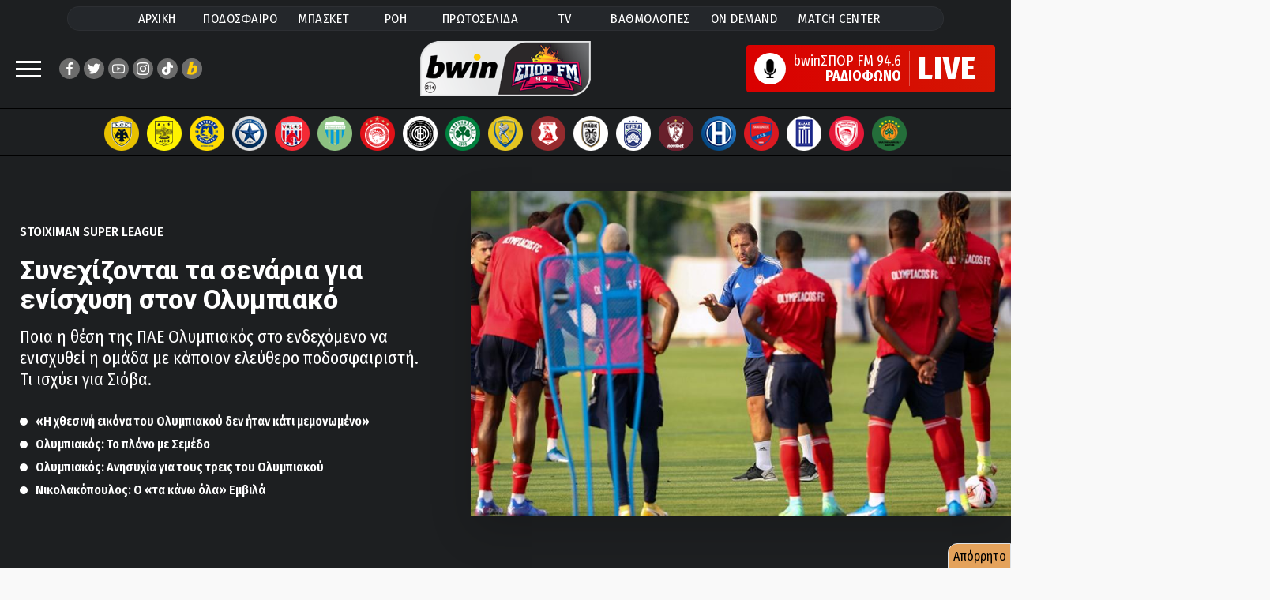

--- FILE ---
content_type: text/html;charset=UTF-8
request_url: https://www.sport-fm.gr/article/podosfairo/superleague1/olumpiakos-sunexizodai-ta-senaria-gia-enisxusi/4200107
body_size: 102480
content:




<!DOCTYPE html>
<html data-adman-async="true"  lang="el">
<head>
	



	
		<title>Ολυμπιακός: Συνεχίζονται τα σενάρια για ενίσχυση - Ποδόσφαιρο - Stoiximan Super League - Ολυμπιακός | sport-fm.gr: bwinΣΠΟΡ FM 94.6</title>
	
	


	<meta name="description" content="Ποια η θέση της ΠΑΕ Ολυμπιακός στο ενδεχόμενο να ενισχυθεί η ομάδα με κάποιον ελεύθερο ποδοσφαιριστή. Τι ισχύει για Σιόβα." />


<meta http-equiv="Content-Type" content="text/html; charset=UTF-8">
<meta http-equiv="X-UA-Compatible" content="IE=edge">

<meta name="viewport" content="width=device-width, initial-scale=1">

<link rel="dns-prefetch" href="https://resources.sport-fm.gr" />
<link rel="dns-prefetch" href="https://tag.adwebone.com">
<link rel="dns-prefetch" href="https://onetag-sys.com">
<link rel="dns-prefetch" href="https://pagead2.googlesyndication.com">
<link rel="dns-prefetch" href="https://www.vidads.gr">
<link rel="dns-prefetch" href="https://www.googletagservices.com">
<link rel="dns-prefetch" href="https://www.google-analytics.com">
<link rel="dns-prefetch" href="https://fonts.gstatic.com">
<link rel="dns-prefetch" href="https://sport-fm.adman.gr">
<link rel="dns-prefetch" href="https://quantcast.mgr.consensu.org">


<link rel="stylesheet" href="/resrc/common/css/format__v63.css" />

<link rel="preconnect" href="https://fonts.gstatic.com">
<link rel="preload" href="https://fonts.googleapis.com/css2?family=Fira+Sans+Condensed:wght@400;500;600;700;800&family=Roboto+Condensed:wght@400;700&family=Roboto:wght@400;700;800;900&display=swap" as="style" onload="this.onload=null;this.rel='stylesheet'">
<noscript><link rel="stylesheet" href="https://fonts.googleapis.com/css2?family=Fira+Sans+Condensed:wght@400;500;600;700;800&family=Roboto+Condensed:wght@400;700&family=Roboto:wght@400;700;800;900&display=swap"></noscript>


<meta name="Generator" content="Gloman Services" />

<meta property="fb:app_id" content="1653869474895103" />
<meta name="apple-itunes-app" content="app-id=591053245"/>

<script> var hasSkin = false;</script>

<link href="/" rel="home" />


	
		
	
	


	
	
		<meta name="Keywords" content="Αθλητικά, sports, sportfm, Stoiximan Super League, Ποδόσφαιρο, Ολυμπιακός, olympiakos" />
		<meta name="news_keywords" content="Αθλητικά, sports, sportfm, Stoiximan Super League, Ποδόσφαιρο, Ολυμπιακός, olympiakos" />
	
	




	
		<meta name="robots" content="index, follow" />
		<meta name="googlebot" content="index, follow" />
		<link rel="stylesheet" href="/resrc/styles/lightbox.css" media="print" onload="this.media='all'">
	
	






<script type="text/javascript">
    function setCookie(cname, cvalue, exdays) {
        var d = new Date();
        d.setTime(d.getTime() + (exdays*24*60*60*1000));
        var expires = "expires="+ d.toUTCString();
        document.cookie = cname + "=" + cvalue + ";" + expires + ";path=/";
    }

    function getCookie(cname) {
        var name = cname + "=";
        var decodedCookie = decodeURIComponent(document.cookie);
        var ca = decodedCookie.split(';');
        for(var i = 0; i <ca.length; i++) {
            var c = ca[i];
            while (c.charAt(0) == ' ') {
                c = c.substring(1);
            }
            if (c.indexOf(name) == 0) {
                return c.substring(name.length, c.length);
            }
        }
        return -1;
    }

    var mycookie = getCookie('CookieLaw_Sportfm');
    window.console.log(mycookie);

</script>



<!-- Global site tag (gtag.js) - Google Analytics -->
<script async src="https://www.googletagmanager.com/gtag/js?id=G-TP3MNYFSPV"></script>
<script>
    window.dataLayer = window.dataLayer || [];
    function gtag(){dataLayer.push(arguments);}
    gtag('js', new Date());
    gtag('config', 'G-ZHE9T0C6H2');
    gtag('config', 'G-TP3MNYFSPV');
</script>


<script>
    var device;
    device = {isRobot: /bot|googlebot|crawler|spider|robot|lighthouse|crawling/i.test(navigator.userAgent)};
    device.isrbt = new RegExp("(Googlebot|Googlebot-Mobile|Googlebot-Image|Googlebot-Video|Mediapartners-Google|Chrome-Lighthouse|lighthouse|pagespeed|(Google Page Speed Insights)|Bingbot|Applebot|PingdomPageSpeed|GTmetrix|PTST|YLT|Phantomas)","i").test(navigator.userAgent||navigator.vendor||window.opera);
    window.device = device;
</script>
<script async type="text/javascript" src="/resrc/scripts/new/sportfm.core-min__v230104_1639.js"></script>

		<script type="text/javascript" src="/resrc/scripts/jquery-1.12.0.min.js"></script>
		
		
		
		
		
	



<script type="text/javascript">!(function(o,n){function $(){($.q=$.q||[]).push(arguments)}$.v=1,o[n]=o[n]||$})(window,String.fromCharCode(97,100,109,105,114,97,108));!(function(t,c,i){i=t.createElement(c),t=t.getElementsByTagName(c)[0],i.async=1,i.src="https://songsterritory.com/v2quh_PrUMTf1eMvW_rKAG8IgNwGDZokErSr6hvDRliB0Zq2QB-eQD30",t.parentNode.insertBefore(i,t)})(document,"script");;!(function(o,t,n,c){function e(n){(function(){try{return(localStorage.getItem("v4ac1eiZr0")||"").split(",")[4]>0}catch(o){}return!1})()&&(n=o[t].pubads())&&n.setTargeting("admiral-engaged","true")}(c=o[t]=o[t]||{}).cmd=c.cmd||[],typeof c.pubads===n?e():typeof c.cmd.unshift===n?c.cmd.unshift(e):c.cmd.push(e)})(window,"googletag","function");</script>

<script>function admanAddTags(){window.console.log(window.admanTags);}</script>

<link rel="shortcut icon" type="image/x-icon" href="https://www.sport-fm.gr/favicon.ico" />

<script>
    window.mobilecheck = function() {
        var check = false;
        (function(a){if(/(android|bb\d+|meego).+mobile|avantgo|bada\/|blackberry|blazer|compal|elaine|fennec|hiptop|iemobile|ip(hone|od)|iris|kindle|lge |maemo|midp|mmp|mobile.+firefox|netfront|opera m(ob|in)i|palm( os)?|phone|p(ixi|re)\/|plucker|pocket|psp|series(4|6)0|symbian|treo|up\.(browser|link)|vodafone|wap|windows ce|xda|xiino/i.test(a)||/1207|6310|6590|3gso|4thp|50[1-6]i|770s|802s|a wa|abac|ac(er|oo|s\-)|ai(ko|rn)|al(av|ca|co)|amoi|an(ex|ny|yw)|aptu|ar(ch|go)|as(te|us)|attw|au(di|\-m|r |s )|avan|be(ck|ll|nq)|bi(lb|rd)|bl(ac|az)|br(e|v)w|bumb|bw\-(n|u)|c55\/|capi|ccwa|cdm\-|cell|chtm|cldc|cmd\-|co(mp|nd)|craw|da(it|ll|ng)|dbte|dc\-s|devi|dica|dmob|do(c|p)o|ds(12|\-d)|el(49|ai)|em(l2|ul)|er(ic|k0)|esl8|ez([4-7]0|os|wa|ze)|fetc|fly(\-|_)|g1 u|g560|gene|gf\-5|g\-mo|go(\.w|od)|gr(ad|un)|haie|hcit|hd\-(m|p|t)|hei\-|hi(pt|ta)|hp( i|ip)|hs\-c|ht(c(\-| |_|a|g|p|s|t)|tp)|hu(aw|tc)|i\-(20|go|ma)|i230|iac( |\-|\/)|ibro|idea|ig01|ikom|im1k|inno|ipaq|iris|ja(t|v)a|jbro|jemu|jigs|kddi|keji|kgt( |\/)|klon|kpt |kwc\-|kyo(c|k)|le(no|xi)|lg( g|\/(k|l|u)|50|54|\-[a-w])|libw|lynx|m1\-w|m3ga|m50\/|ma(te|ui|xo)|mc(01|21|ca)|m\-cr|me(rc|ri)|mi(o8|oa|ts)|mmef|mo(01|02|bi|de|do|t(\-| |o|v)|zz)|mt(50|p1|v )|mwbp|mywa|n10[0-2]|n20[2-3]|n30(0|2)|n50(0|2|5)|n7(0(0|1)|10)|ne((c|m)\-|on|tf|wf|wg|wt)|nok(6|i)|nzph|o2im|op(ti|wv)|oran|owg1|p800|pan(a|d|t)|pdxg|pg(13|\-([1-8]|c))|phil|pire|pl(ay|uc)|pn\-2|po(ck|rt|se)|prox|psio|pt\-g|qa\-a|qc(07|12|21|32|60|\-[2-7]|i\-)|qtek|r380|r600|raks|rim9|ro(ve|zo)|s55\/|sa(ge|ma|mm|ms|ny|va)|sc(01|h\-|oo|p\-)|sdk\/|se(c(\-|0|1)|47|mc|nd|ri)|sgh\-|shar|sie(\-|m)|sk\-0|sl(45|id)|sm(al|ar|b3|it|t5)|so(ft|ny)|sp(01|h\-|v\-|v )|sy(01|mb)|t2(18|50)|t6(00|10|18)|ta(gt|lk)|tcl\-|tdg\-|tel(i|m)|tim\-|t\-mo|to(pl|sh)|ts(70|m\-|m3|m5)|tx\-9|up(\.b|g1|si)|utst|v400|v750|veri|vi(rg|te)|vk(40|5[0-3]|\-v)|vm40|voda|vulc|vx(52|53|60|61|70|80|81|83|85|98)|w3c(\-| )|webc|whit|wi(g |nc|nw)|wmlb|wonu|x700|yas\-|your|zeto|zte\-/i.test(a.substr(0,4))) check = true;})(navigator.userAgent||navigator.vendor||window.opera);
        return check;
    };
</script>

<style>
	@media (max-width: 700px){.hidden-xs {display: none !important;}}
	@media (min-width: 701px){.visible-xs {display: none !important;}}
	@media screen and (max-width: 1350px) and (min-width: 700px) {.has-skin #wrapper {max-width: 900px}}
	@media screen and (max-width: 1440px) and (min-width: 1350px) {.has-skin #wrapper {max-width: 1000px}}
	@media screen and (max-width: 1700px) and (min-width: 1440px) {.has-skin #wrapper {max-width: 1100px}}
	#pagefooter{z-index:1;}
	.stickyMobile {display: none;}
	@media screen and (max-width: 700px){
		.stickyMobile {    z-index: 2; position: fixed;
			bottom: 0;	display: block;	width: 100%;background: #bdbdbdcf;
		}
		.qc-cmp2-persistent-link {display: none;}
		.wonderpush-bell {display: none!important;}
		.the-header {width: 100%; display:none;}
		.closeSticky {float:right; padding: 10px 20px 15px 20px; font-size: 15pt;}
		.mobileStickyBanner {width: 100%; text-align: center;}
		.mobilestickyad { width: 320px; margin: auto;  margin-top: 10px;}
	}

	em {    font-style: italic;}
	.inarticleDFPbanner {text-align: center; margin: 25px auto;}
	.has-skin .hero-wrap:after{background:none;}
	.has-skin #team-logos {    border: none; padding: 11px 0 5px;}
	.has-skin #wrapper.wrap-next {margin: 0 auto;}
	.copyright-row a{color:#fff;}
</style>


	<meta name="sfm:track:bound" content="50" />
	<meta name="author" content="sport-fm newsroom" />
	<meta name="sfm:article:id" content="4200107" />
	<meta name="sfm:article:date" content="2021-09-05T08:17" />
	<meta property="og:title" content="Συνεχίζονται τα σενάρια για ενίσχυση στον Ολυμπιακό"/>
	<meta property="og:site_name" content="sport-fm.gr" />
	<meta property="og:type" content="article"/>
	<meta property="og:description" content="Ποια η θέση της ΠΑΕ Ολυμπιακός στο ενδεχόμενο να ενισχυθεί η ομάδα με κάποιον ελεύθερο ποδοσφαιριστή. Τι ισχύει για Σιόβα."/>
	
		
			
		
		
	
	<meta property="og:image" content="https://resources.sport-fm.gr/supersportFM/images/news/21/09/05/3238657_082418.jpg?w=880&f=bicubic"/>
	<meta name="thumbnail" content="https://resources.sport-fm.gr/supersportFM/images/news/21/09/05/3238657_082418.jpg?w=880&f=bicubic" />
	<meta property="og:image:width" content="900"/>
	<meta property="og:image:height" content="540"/>
	
	<meta property="og:url" content="https://www.sport-fm.gr/article/podosfairo/superleague1/olumpiakos-sunexizodai-ta-senaria-gia-enisxusi/4200107"/>
	<link rel="canonical" href="https://www.sport-fm.gr/article/podosfairo/superleague1/olumpiakos-sunexizodai-ta-senaria-gia-enisxusi/4200107"/>
	



<script async src="//pagead2.googlesyndication.com/pagead/js/adsbygoogle.js"></script>
<script async src="https://securepubads.g.doubleclick.net/tag/js/gpt.js"></script>
<script>
    (adsbygoogle = window.adsbygoogle || []).push({
        google_ad_client: "ca-pub-4710065428853701",
        enable_page_level_ads: true
    });
    if (mycookie != 0 ) {
        (adsbygoogle=window.adsbygoogle||[]).requestNonPersonalizedAds=0
        window.console.log('User agrees to personalized adsense ' + mycookie);
    }else{
        (adsbygoogle=window.adsbygoogle||[]).requestNonPersonalizedAds=1
        window.console.log('User does not agree to personalized adsense ' + mycookie);
    }
</script>

<script>
    window.googletag = window.googletag || {cmd: []};
    window.admanTags = {};
    window.GrXGlobalKeyValues = {};
</script>
<script>
    
    //window.console.log('textlength= ' + textlength);
    window.cust_params = 'test';
    
    window.cust_params = 'articleID%3D4200107%26cat%3D101';
    
    var canShowAds = false;
     
        
            
            window.admanTags.type = "article";
            window.GrXGlobalKeyValues.type = "article";
            window.admanTags.categoryid = "101";
            window.GrXGlobalKeyValues.categoryid = "101";
            window.admanTags.articleid = "4200107";
            window.GrXGlobalKeyValues.articleid = "4200107";
            
                
                window.admanTags.parentcategoryid = "1";
                window.GrXGlobalKeyValues.parentcategoryid = "1";
            
            
                
                
                    
                    
                    
                    
                    
                    
                
                
                window.admanTags.tags = "olympiakos";
                window.GrXGlobalKeyValues.tags = "olympiakos";
            
        
        
        
        
        
        
    
    googletag.cmd.push(function() {
        var mappingNoneDesktop300Mobile = googletag.sizeMapping().
        addSize( [475, 0],  []).
        addSize( [0, 0],    [ [320, 50],[300, 250] ]).
        build();
        var mappingNoneDesktop320Mobile = googletag.sizeMapping().
        addSize( [475, 0],  []).
        addSize( [0, 0],    [ [320, 50] ]).
        build();
        var mappingBillboardDesktop300Mobile = googletag.sizeMapping().
        addSize( [970, 0],  [ [970, 250], [970, 90], [728, 90], [1, 1] ]).
        addSize( [768, 0],  [ [728, 90], [1, 1] ]).
        addSize( [0, 0],    [ [320, 50], [320, 100], [300, 250], [300, 600] ]).
        build();

        if (window.mobilecheck()) {
            /*googletag.defineSlot('/2011836/Article_above_content_mobile_300x250', [[300, 250], [300, 100], [300, 75], [300, 50]], 'div-gpt-ad-1518521172955-2').addService(googletag.pubads());*/
            googletag.defineSlot('/2011836/Mobile_TOP_300x250',[[300, 250], [300, 100], [300, 75], [300, 600], [300, 50]], 'div-gpt-ad-1484751153749-5').addService(googletag.pubads());
            googletag.defineSlot('/2011836/Mobile_App_320x50', [320, 50], 'div-gpt-ad-1574246468378-0').defineSizeMapping(mappingNoneDesktop320Mobile).addService(googletag.pubads());
            googletag.defineSlot('/2011836/300x250_Right_Ros_Bottom', [[300, 250], [300, 100], [300, 75], [300, 600], [300, 50]], 'div-gpt-ad-1518521172955-2').addService(googletag.pubads());
        }
        else {
            //googletag.defineSlot('/2011836/300x250_ROS_Right_MIDDLE', [[300, 250], [300, 100], [300, 75], [300, 600], [300, 50]], 'div-gpt-ad-1518521172955-0').addService(googletag.pubads());
            googletag.defineSlot('/2011836/300x250_ROS_Right_UP', [[300, 250], [300, 100], [300, 75], [300, 600], [300, 50]], 'div-gpt-ad-1518521172955-1').addService(googletag.pubads());
            /*googletag.defineSlot('/2011836/Billboard_TOP_ROS', [970, 250], 'div-gpt-ad-1484751153749-3').defineSizeMapping(mappingBillboardDesktop300Mobile).addService(googletag.pubads());*/
            googletag.defineSlot('/2011836/Articles_Below_photo', [[300, 100], [468, 60], [300, 50], [750, 100], [550, 50], [320, 50], [300, 75], [728, 90], [420, 90], [600, 150]], 'div-gpt-ad-1484751153749-5').addService(googletag.pubads());
//            googletag.defineSlot('/2011836/Stickey_Right_300x600', [300, 600], 'div-gpt-ad-1484751153749-4').addService(googletag.pubads());
            googletag.defineSlot('/2011836/300x250_Right_Ros_Bottom', [[420, 90], [300, 100], [300, 75], [390, 60], [320, 50], [300, 250], [600, 150], [320, 100], [550, 50], [468, 60], [300, 600], [400, 600]], 'div-gpt-ad-1518521172955-2').addService(googletag.pubads());
            /*googletag.defineSlot('/2011836/300x100_hprosabovelatest', ['fluid', [300, 100], [300, 50]], 'div-gpt-ad-1602756940022-0').addService(googletag.pubads());*/
        }

        googletag.pubads().collapseEmptyDivs();
        
        
        /*IS ARTICLE*/
        googletag.pubads().setTargeting('cat', ['101']);
        googletag.pubads().setTargeting('articleID', ['4200107']);

        
        googletag.pubads().setTargeting('parentCat', ['1']);
        window.cust_params += '%26parentCat1' ;
        
        
        window.cust_params += '%26tag%3D' ;
        
        window.cust_params += 'olympiakos' ;
        
        
        googletag.pubads().setTargeting('tag',['olympiakos']);
        
        window.cust_params += '%26type%3Darticle' ;
        googletag.pubads().setTargeting('type', ['article']);
        
        
        
        
        
        
        
        googletag.pubads().setTargeting('refresh', ['0']);
        //googletag.pubads().disableInitialLoad();
        googletag.pubads().enableSingleRequest();
        //googletag.pubads().setCentering(true);
        googletag.enableServices();

        window.console.log(Adman);

        var firstAction = true;

        function deleteCookies() {
            document.cookie = 'euconsent-v2=; path=/; domain=.www.sport-fm.gr; expires=' + new Date(0).toUTCString();
        }
        canShowAds = true;

        /*window.__tcfapi('addEventListener', 2, function(tcData, listenerSuccess) {
            if (listenerSuccess) {
                if (tcData.eventStatus === 'useractioncomplete' || tcData.eventStatus === 'tcloaded') {

                    canShowAds = true;
                    if ((tcData.vendor.consents[755] && tcData.vendor.legitimateInterests[755] && tcData.purpose.consents[1])) {
                        setCookie('CookieLaw_Sportfm',1,150);
                        googletag.pubads().setTargeting('cookie_consent', ['yes']);
                    }else{  
                        googletag.pubads().setTargeting('cookie_consent', ['no']);
                        /!*if (tcData.eventStatus === 'tcloaded' && tcData.purpose.consents[1] ){
                            ga('send', 'event', 'CMP-Google', 'Delete article cookies', tcData.eventStatus );
                            deleteCookies();
                            console.log('delete Cookies');
                        }*!/
                        setCookie('CookieLaw_Sportfm',0,15);
                        /!*if (tcData.eventStatus === 'tcloaded' && firstAction) {
                            ga('send', 'event', 'CMP-Google', 'NO', tcData.eventStatus );
                            __tcfapi('displayConsentUi',2, function() {  });
                        }*!/
                    }
                    if(firstAction){
                        console.log('load ad manager');
                        googletag.pubads().refresh();
                        firstAction = false;
                    }
                }
            }
        });*/
    });

    /*function callVast(){
        new VidadsVideo.Parser({
            vastUrl: 'https://pubads.g.doubleclick.net/gampad/ads?iu=/2011836/videoVast&description_url=http%3A%2F%2Fwww.sport-fm.gr%2Fvideos&tfcd=0&npa=0&sz=640x480&cust_params=' + window.cust_params + '&gdfp_req=1&output=vast&unviewed_position_start=1&env=vp&correlator=[placeholder]&vpmute=0&vpa=1&vad_format=linear&url='+ window.location.href +'&vpos=preroll',
            /!*vastUrl: 'https://pubads.g.doubleclick.net/gampad/ads?iu=/2011836/videoVast&description_url=http%3A%2F%2Fwww.sport-fm.gr%2Fvideos&tfcd=0&npa=0&sz=640x480&gdfp_req=1&output=vast&unviewed_position_start=1&env=vp&correlator=[placeholder]&vpmute=0&vpa=1&vad_format=linear&url=http%3A%2F%2Fwww.sport-fm.gr%2Fvideos&vpos=preroll',*!/
            /!*vastUrl: 'https://www.vidads.gr/get/video/vast3/93 ',*!/
            fluid: true,
        });
    }*/
    /*window["VidadsParser_loaded"] = function() {
        setTimeout(callVast,500);
    };*/
</script>

<script type="application/javascript" async src="https://apps-cdn.relevant-digital.com/static/tags/1135181638218766722.js"></script>

<script src="https://cdn.by.wonderpush.com/sdk/1.1/wonderpush-loader.min.js" async></script>
<script>
    window.WonderPush = window.WonderPush || [];
    WonderPush.push(["init", {
        webKey: "2aba7a4ca4551e6fa42efb34c62188848f424a92c0b137f7720d31d4dc31c246",
        subscriptionDialog: {
            triggers: {
                minPages: 2,
                snooze: 864000000 // 24 hours
            }
        }
    }]);
</script>








<style>
    .bannerholder {  text-align: center;  }
    .banner div {  margin: 10px auto; text-align: center;  }
    @media (max-width: 700px){  #wrapper {overflow-x: hidden;}  }
    .has-skin .single-article-image:before{border-bottom:none ;background:none;}
    .articleBottomBanner {text-align: center;    margin: 25px auto;}
</style>


    <script>var betNoAds=true;</script>

    
<script src="https://t.atmng.io/adweb/Avl-4y0lT.prod.js" async></script>
<script>!function(n){if(!window.cnx){window.cnx={},window.cnx.cmd=[];var t=n.createElement('iframe');t.src='javascript:false'; t.display='none',t.onload=function(){var n=t.contentWindow.document,c=n.createElement('script');c.src='//cd.connatix.com/connatix.player.js?cid=802bc865-afca-472a-8b42-6b7ce9fd58ba&pid=1615f147-34ba-442b-8d9c-659a127d7b34',c.setAttribute('async','1'),c.setAttribute('type','text/javascript'),n.body.appendChild(c)},n.head.appendChild(t)}}(document);</script>


<script>
window.AdmanQueue = window.AdmanQueue || [];
</script>
<script async src="https://static.adman.gr/adman.js" onload="admanAddTags();"></script>
	

<link rel="stylesheet" href="/resrc/common/css/single__v43.css" />
	
	<link rel="amphtml" href="https://www.sport-fm.gr/article/amp/olumpiakos-sunexizodai-ta-senaria-gia-enisxusi-amp/4200107">
	<style>
		.latest-wrap {height:2500px;}
		.break-container{    z-index: 1;}
		.box-purple{position: absolute; right: 10px; top: 10px; font-size: 1.4em;}
		@media screen and (max-width: 700px){
			.box-purple{position: absolute; right: 5px; top: 5px; font-size: 1em;}
		}
		#top-sticky-banner {text-align:center;background-color: black;height: 50px;}
		@media screen and (max-width: 700px){
			#top-sticky-banner.stickheadbanner {
				position: fixed;
				top: 66px;
				left: 0;
				right: 0;
				z-index: 999999;
			}
		}
		.twitter-tweet{margin: auto!important;}
		#spf-m{padding:12px;background-color:#0066cc;border-radius:10px}
.mini-site-logo{text-align:left;margin:0 auto;font-size:2.8rem;font-weight:600;}

.columns.minisite-wrap{margin:0}
.column.is-full.minisite-wrap{padding-bottom:0}
.mini-site-nav{display:flex;justify-content:center;font-size:16px;list-style:none;font-weight:500;padding-top:5px;padding-bottom:5px;max-width:660px;margin:0 auto}
.mini-site-nav li{display:block;padding:3px 12px;transition:all .3s ease}
.mini-site-nav li:hover{background-color:#FFF;padding:3px 12px}
.mini-site-nav a{color:#FFF}
.mini-site-nav li:hover a{color:#200122}
#spf-m .minipost-icon{background-color:#1a69d1;}
#spf-m .vinieta{border-bottom-color:#c9232f}
#spf-m .block-tile:before{background:#97291f}
#spf-m .lightblue .block-tile:before{background:#1a69d1}
#spf-m .teaser-main-story .lightred-c{color:#c9232f}
#spf-m .teaser-main-story .lightblue{color:#1a69d1}
.sponsored-mini{background-color:rgba(255,255,255,0.2);border-radius:25px;display:flex;align-items:center;justify-content:center;padding:8px 0}
.sponsored-mini span{color:#FFF;font-size:1.6rem;font-weight:600;margin:0 10px}
.sponsored-mini img{max-height:30px}
.minisite-wrap .whitebg{border-radius:8px;overflow:hidden;background-repeat:no-repeat}
.columns.minisite-wrap .huge-image{ height: 100%;}
.minisite-wrap .whitebg:last-child{margin-bottom:0}
/*.mini-site-logo:before { content: ""; display: block; width: 97%; height: 6px;background: #FFF; margin: 0 0 5px; max-width:115px;}*/
@media screen and (max-width:700px){
.column.is-full.minisite-wrap{padding:0}
#spf-m{border-radius:0;padding:10px 0}

.minsiteindex-header{display:flex;flex-wrap:wrap;justify-items:center}
.minsiteindex-header .column.is-8{width:100%}
.minsiteindex-header .column.is-2{width:50%}
.minsiteindex-header .column.is-2 img{width:130px;float:left}
.minsiteindex-header .column.is-2 .mini-site-logo {float: right;padding-right: 2rem} 
.p-0{padding:0!important}
.minisite-wrap .whitebg .mb {display: flex}
}
@media screen and (max-width: 1440px) and (min-width: 700px)  {
.has-skin .minsiteindex-header{display:flex;flex-wrap:wrap;justify-items:center}
.has-skin .minsiteindex-header .column.is-8{width:100%}
.has-skin .minsiteindex-header .column.is-2{width:50%}
.has-skin .minsiteindex-header .column.is-2 img{width:130px;float:left}
.has-skin .minsiteindex-header .column.is-2 .mini-site-logo {float: right;padding-right: 2rem}  
}
  
@media only screen and (min-device-width: 481px) and (max-device-width: 1024px) and (orientation:portrait) {
#spf-m{margin: 20px 0;display:flex;flex-direction:column}
#spf-m .wrap-mb .font-size-20 {font-size: 17px;font-weight: 500!important}
.minsiteindex-header{display:flex;flex-wrap:wrap;justify-items:center}
.minsiteindex-header .column.is-8{width:100%;flex-grow: initial;flex-basis: initial;flex-shrink: initial}
.minsiteindex-header .column.is-2{width:50%;flex-grow: initial;flex-basis: initial;flex-shrink: initial}
.minsiteindex-header .column.is-2 img{width:130px;float:left}
.minsiteindex-header .column.is-2 .mini-site-logo {float: right;padding-right: 2rem}      
}

@media screen and (max-width: 1400px) and (min-width: 770px)  {
    .minisite-wrap .font-size-20 {    font-size: 1.7rem;}
}
@media screen and (min-width:700px) {
    .mini-site-logo img {
        max-width: 370px;
    }
}
@media screen and (max-width:700px) {
    .minsiteindex-header .promo img {
        max-width: 59%;
        float: right!important;
    }
    .mini-site-logo img {
        max-width: 110%;
    }
}

#spf-m {background: rgb(32,1,34);   background-color: #3c5bcd;}

		.light-grey-box{border: 1px solid #c0c0c0;background-color:#f7f7f7;font-weight:600;margin:1rem 0;width:auto;padding:1.5rem 2rem;line-height:1.3;border-radius:8px;font-size:1.6rem;}

	</style>
    
	<script>
		window.googletag = window.googletag || { cmd: [] };
		
		// Global flag to separate "Ad Users" from "Baseline Users"
		window.rewardedAdHasShown = false; 

		// --- NEW: SPECIFIC PAGE LOAD EVENT ---
		// This acts as your "Denominator" (Total users who hit this page/script)
		console.log("Script loaded - Tracking Start");
		gtag('event', 'HH_2_Script_Load_Start', {
			'event_category': 'Engagement',
			'event_label': 'Script Initiated'
		});

		// --- 1. ADSENSE HASH TRACKING ---
		function checkHashForVignette() {
			if (window.location.hash.includes('google_vignette')) {
				console.log("AdSense Vignette Detected via Hash!");
				gtag('event', 'HH_google_vignette', {
					'event_category': 'Ads',
					'event_label': 'AdSense Auto Ad'
				});
				window.removeEventListener('hashchange', checkHashForVignette);
			} else if (window.location.hash.includes('goog_rewarded')) {
				gtag('event', 'HH_goog_rewarded', {
					'event_category': 'Ads'
				});
			}
		}
		checkHashForVignette();
		window.addEventListener('hashchange', checkHashForVignette);

		// --- 2. GPT EVENT TRACKING ---
		googletag.cmd.push(function () {
			const pubads = googletag.pubads();

			// A. Slot Rendered
			pubads.addEventListener('slotRenderEnded', function (event) {
				if (!event.isEmpty && event.slot.getAdUnitPath().includes('SPG_REWARD')) {
					gtag('event', 'HH_Reward_render ' + event.slot.getAdUnitPath(), {
						event_category: 'Ads',
						ad_unit_path: event.slot.getAdUnitPath()
					});
				}
			});

			// B. Impression Viewable (WITH 15s CHECK)
			pubads.addEventListener('impressionViewable', function (event) {
				const slot = event.slot;
				const path = slot.getAdUnitPath();
				
				if (slot.getOutOfPage()) {
					if (path.includes('SPG_REWARD') || path.includes('Reward')) {
						
						// Mark flag as true so the Baseline check knows to skip this user
						window.rewardedAdHasShown = true; 

						console.log("Rewarded Ad Viewable");
						gtag('event', 'HH_Reward_imp_view ' + path, {
							event_category: 'Ads',
							ad_type: 'rewarded',
							ad_unit_path: path
						});

						// --- START AD-SPECIFIC 15s CHECK ---
						const slotId = slot.getSlotElementId();
						setTimeout(function() { 
							checkAdStatus(slotId, path); 
						}, 15000); 

					} else {
						console.log("Vignette Ad Viewable");
						gtag('event', 'HH_Vignet_imp_view ' + path, {
							event_category: 'Ads',
							ad_type: 'vignette',
							ad_unit_path: path
						});
					}
				}
			});

			// C. Reward Granted
			pubads.addEventListener('rewardedSlotGranted', function (event) {
				gtag('event', 'HH_Reward_Granted ' + event.slot.getAdUnitPath(), {
					ad_type: 'rewarded',
					page_hash: window.location.hash
				});
				
			});

			// D. Ad Closed
			pubads.addEventListener('rewardedSlotClosed', function (event) {
				gtag('event', 'HH_Reward_closed ' + event.slot.getAdUnitPath(), {
					ad_type: 'rewarded',
					page_hash: window.location.hash
				});
				
			});

			// E. Slot Ready
			pubads.addEventListener('rewardedSlotReady', function (event) {
				gtag('event', 'HH_Reward_Ready ' + event.slot.getAdUnitPath(), {
					ad_type: 'rewarded',
					page_hash: window.location.hash
				});
			
			});

			// F. Video Completed
			pubads.addEventListener('rewardedSlotVideoCompleted', function (event) {
				gtag('event', 'HH_Reward_Complete ' + event.slot.getAdUnitPath(), {
					ad_type: 'rewarded',
					page_hash: window.location.hash
				});
				
			});
		});

		// --- 3. HELPER FUNCTION: AD 15s CHECK ---
		function checkAdStatus(slotId, path) {
			const userVisibility = document.visibilityState; 
			const adElement = document.getElementById(slotId);
			let adState = "destroyed";
			
			if (adElement) {
				const style = window.getComputedStyle(adElement);
				if (style.display !== 'none' && style.visibility !== 'hidden') {
					adState = "visible_in_dom";
				} else {
					adState = "hidden_in_dom";
				}
			}
			gtag('event', 'HH_Reward_15s_Check', {
				'event_category': 'Ads_Debug',
				'ad_unit_path': path,
				'user_status': userVisibility,
				'ad_dom_status': adState 
			});
		}

		// --- 4. BASELINE 15s CHECK ---
		setTimeout(function() {
			if (!window.rewardedAdHasShown) {
				const userVisibility = document.visibilityState;
				
				console.log("Baseline check: No ad shown, user status: " + userVisibility);
				
				gtag('event', 'HH_2_Baseline_15s_Check', {
					'event_category': 'Engagement',
					'event_label': 'Natural Site Retention',
					'user_status': userVisibility
				});
			}
		}, 15000);
	</script>


	<script>
		// Dynamically load Membrana script and fire event when ready
		const membranaScript = document.createElement('script');
		membranaScript.src = "https://cdn.membrana.media/spg/ym.js";
		membranaScript.async = true;

		membranaScript.onload = function() {
			console.log("Membrana YM loaded");
			gtag('event', 'membrana_ym_init', {
				'event_category': 'integration',
				'event_label': 'Membrana YM loaded successfully'
			});
		};

		membranaScript.onerror = function() {
			console.warn("Failed to load Membrana YM script");
		};

		document.head.appendChild(membranaScript);
	</script>
	
</head>

<body class="sportfm">






<style>
	.dropdown-content {
		display: none;	position: absolute;	background-color: #f9f9f9;
		min-width: 160px;box-shadow: 0px 8px 16px 0px rgba(0,0,0,0.2);	padding: 12px 16px;	}
	.main-nav li .dropdown-content a { color: black;}
	.dropdown span{    color: white;}
	.dropdown:hover{    color: black;}
	.dropdown:active .dropdown-content,.dropdown:hover .dropdown-content {display: block;}
	.main-nav li:active .dropdown-content,.main-nav li:hover .dropdown-content{
		background-color:#f4f4f4;display: block;
		color: #000;border-radius: 40px;font-weight: 600;transform: scale(1.08);}
	.megamenu .social-row .social-icon {background-color: white;}
</style>

<header id="Identity">
	<nav id="prime-menu" class="prel">
		<ul class="main-nav">
			<li class="menu-item  zonanormal">
				<a class="inherit" href="/" rel="home" title="bwinΣπορFM 94.6" >ΑΡΧΙΚΗ</a></li>
			<li class="menu-item zonanormal">
				<a class="inherit" href="/list/podosfairo/1">ΠΟΔΟΣΦΑΙΡΟ</a></li>
			<li class="menu-item zonanormal">
				<a class="inherit" href="/list/basket/2">ΜΠΑΣΚΕΤ</a></li>
			<li class="menu-item zonanormal">
				<a class="inherit" href="/archive/latest/" title="Ροή τελευταίων ειδήσεων">ΡΟΗ</a></li>
			<li class="menu-item zonanormal">
				<a class="inherit" href="/newspapers/" title="Πρωτοσέλιδα Αθλητικών και Πολιτικών Εφημερίδων">ΠΡΩΤΟΣΕΛΙΔΑ</a></li>
			<li class="menu-item zonanormal">
				<a class="inherit" href="/tv" title="Πρόγραμμα αγώνων στην Τηλεόραση">TV</a></li>
			<li class="menu-item zonanormal">
				<a class="inherit" href="/bathmologies/" title="Βαθμολογίες πρωταθλημάτων">ΒΑΘΜΟΛΟΓΙΕΣ</a></li>
			<li class="menu-item zonanormal">
				<a class="inherit" href="/radio/on-demand" title="Οι εκπομπές του bwinΣπορFM σε podcast">ON DEMAND</a></li>
			<li class="menu-item zonanormal">
				<a class="inherit" href="/events/">MATCH CENTER</a></li>
			
		</ul>
	</nav>

<div class="maxspaceless prel">
	<div class="align-center columns space-between is-mobile">
		<div class="column is-header-mobile">
			<div class="flexgrid align-center">
				<div id="burger-menu">
					<span></span>
					<span></span>
					<span></span>
				</div>
				<div class="social-row">
					<a target="_blank" href="https://www.facebook.com/SPORFMOFFICIAL/" class="social-icon facebook-icon"><img src="/resrc/common/imgs/social/facebook.png" /></a>
					<a target="_blank" href="https://twitter.com/sporfm946" class="social-icon twitter-icon"><img src="/resrc/common/imgs/social/twitter.png" /></a>
					<a target="_blank" href="https://www.youtube.com/user/NovaSPORFM946" class="social-icon youtube-icon"><img src="/resrc/common/imgs/social/youtube.png" /></a>
					<a target="_blank" href="https://www.instagram.com/sportfm946/" class="social-icon instagram-icon"><img src="/resrc/common/imgs/social/instagram.png" /></a>
					<a target="_blank" href="https://www.tiktok.com/@sporfm946" class="social-icon instagram-icon"><img src="/resrc/common/imgs/social/tiktok.png" /></a>
					<a target="_blank" href="https://sports.bwin.gr/el/sports?utm_source=display-sportfm&utm_campaign=sportfm&utm_content=c:37125.568&utm_medium=sportfm&utm_term=4604490-sportfm-bwin-sprts-gr-14-12-2020-el-brand-display--partner-sportfm-onside-m21_55-rch-tweb-c:37125&tdpeh=4604490-sportfm-bwin-sprts-gr-14-12-2020-el-brand-display--partner-sportfm-onside--rch-tweb-c%3A37125.568&wm=4604490"
					   class="social-icon bwin-icon"><img src="/resrc/common/imgs/social/bwin-icon-social.png" /></a>
				</div>
			</div>
		</div>
		<div class="column is-logo-mobile">
			<a href="/">
				<img class="main-logo" src="/resrc/v4/logo-normal-radiopage__v2.png" alt="sportfm"/></a>
		</div>
		<div class="column display-none">
			<div class="flexgrid justify-end flex-col">
				<div class="live-button">
					<a target="_blank" href="/radio">
						<div id="liveradio-btn">
							<div class="liveradio-fl">
								<div class="liv-i"><div class="ico" style="background-image:url('[data-uri]')"></div></div>
								<div class="liv-lf">
									<span>bwinΣΠΟΡ FM 94.6</span>
									<span><strong>ΡΑΔΙΟΦΩΝΟ</strong></span>
								</div>
								<div class="liv-ri">LIVE</div>
							</div>
						</div>
					</a>
				</div>
			</div>
		</div>
	</div>
</div>

<div id="team-logos">
	<ul>
		<li><a class="aek" title="ΑΕΚ" href="/tag/aek"></a></li>
		<li><a class="aris" title="Άρης" href="/tag/aris"></a></li>
		<li><a class="asterastripolis" title="Αστέρας Τρίπολης" href="/tag/asteras-tripolis"></a></li>
		<li><a class="atromitos" title="Ατρόμητος" href="/tag/atromitos"></a></li>		
		<li><a class="volosnfc" title="ΝΠΣ Bόλος" href="/tag/bolos"></a></li>
		<li><a class="levadiakos" title="Λεβαδειακός" href="/tag/levadiakos"></a></li>
		<li><a class="osfp" title="Ολυμπιακός" href="/tag/olympiakos"></a></li>
		<li><a class="ofi" title="Ο.Φ.Η." href="/tag/ofi"></a></li>
		<li><a class="pao" title="Παναθηναϊκός" href="/tag/pao"></a></li>
		<li><a class="panait" title="Παναιτωλικός" href="/tag/panaitolikos"></a></li>
		<li><a class="panserraikos" title="Πανσερραϊκός" href="/tag/panserraikos"></a></li>
		<li><a class="paok" title="ΠΑΟΚ" href="/tag/paok"></a></li>
		<li><a class="kifisia" title="Κηφισιά" href="/tag/kifisia"></a></li>
        <li><a class="larisa" title="ΑΕΛ Novibet" href="/tag/larisa"></a></li>
        <li><a class="iraklis" title="Ηρακλής" href="/tag/iraklis"></a></li>
        <li><a class="panionios" title="Πανιώνιος" href="/tag/panionios"></a></li>
        <li><a class="ethniki" title="Εθνική Ομάδα" href="/tag/ethniki"></a></li>
        <li><a class="osfpbc" title="Ολυμπιακός Μπάσκετ" href="/tag/olympiakosbc"></a></li>
		<li><a class="paobc" title="Παναθηναϊκός Μπάσκετ" href="/tag/paobc"></a></li>
		
		


	</ul>
	
</div>

<div class="flexgrid header-links-wrap">
	<div class="header-links-col radio0b">
		<a href="/radio" target="_blank">
			<span>bwinΣπορ FM 94.6<br><strong>ΡΑΔΙΟΦΩΝΟ</strong></span>
			<span>LIVE</span>
		</a>
	</div>
	<div class="header-links-col latestnews0b">
		<a href="/archive/latest/">ΕΙΔΗΣΕΙΣ</a>
	</div>
</div>
	
	
</header>
<div id="wrapper" class="prel maxspace webpage">

	<main id="article-page" class="article-page article-second-layout">
		
		<div class="billboard-header-l break-container">
			<div class="maxspace flexgrid article-header">
				<div class="prel single-article-hero calmdarya">
					<header class="b-article-header prel">
						<span class="white-c zonamedium kicker-name uppercase">
							<a href="/list/podosfairo/superleague1/101">Stoiximan Super League</a>
						</span>
						<div class="post-t-wrap">
							<h1 class="robotobold post-title headline white-c lin12 minus-2">
								Συνεχίζονται τα σενάρια για ενίσχυση στον Ολυμπιακό
							</h1>
							<div class="zonanormal white-c lin12 b-summary">
								Ποια η θέση της ΠΑΕ Ολυμπιακός στο ενδεχόμενο να ενισχυθεί η ομάδα με κάποιον ελεύθερο ποδοσφαιριστή. Τι ισχύει για Σιόβα.
							</div>
							<div class="more-stories">
								
									<li><a href="/article/podosfairo/superleague1/i-xthesini-eikona-tou-olumpiakou-den-itan-kati-memonwmeno/4199987" title="«Η χθεσινή εικόνα του Ολυμπιακού δεν ήταν κάτι μεμονωμένο»">«Η χθεσινή εικόνα του Ολυμπιακού δεν ήταν κάτι μεμονωμένο»</a> </li>
								
									<li><a href="/article/podosfairo/superleague1/olumpiakos-to-plano-me-semedo/4199940" title="Ολυμπιακός: Το πλάνο με Σεμέδο">Ολυμπιακός: Το πλάνο με Σεμέδο</a> </li>
								
									<li><a href="/article/podosfairo/mundial/olumpiakos-anisuxia-gia-tous-treis-tou-olumpiakou/4200230" title="Ολυμπιακός: Ανησυχία για τους τρεις του Ολυμπιακού">Ολυμπιακός: Ανησυχία για τους τρεις του Ολυμπιακού</a> </li>
								
									<li><a href="/article/nikolakopoulos/nikolakopoulos-o-ta-kanw-ola-embila/4200009" title="Νικολακόπουλος: Ο «τα κάνω όλα» Εμβιλά">Νικολακόπουλος: Ο «τα κάνω όλα» Εμβιλά</a> </li>
								
							</div>
						</div>
					</header>
				</div>
				<div class="prel single-article-image">
					<div class="article-main-post-image">
						<div class="mask-image">
							
							
							
								<a href="https://resources.sport-fm.gr/supersportFM/images/news/21/09/05/3238657_082418.jpg?w=880&f=bicubic" data-lightbox="image-1" data-title="Ολυμπιακός: Συνεχίζονται τα σενάρια για ενίσχυση">
									<img class="imagefit" itemprop="image" src="https://resources.sport-fm.gr/supersportFM/images/news/21/09/05/3238657_082418.jpg?w=880&f=bicubic" alt="Ολυμπιακός: Συνεχίζονται τα σενάρια για ενίσχυση"  />
								</a>
							
						</div>
					</div>
				</div>
			</div>
		</div>
		<div id="single-article-wrap" class="single-article-wrap">
			<div class="main_section">
				<div class="below-photo-banner">
					






    

    

    

	
	

	
		
		<div class="sticky-element">
			<adv>
				<div id='div-gpt-ad-1484751153749-5' class="banner bannerholder">
					<script>
                        googletag.cmd.push(function () {
                            googletag.display('div-gpt-ad-1484751153749-5');
                        });
					</script>
				</div>
			</adv>
		</div>
	
	
	
		
 	 	
 	
	
	
	
	
	
	
	
	
	
	
	
	

	
	
	
	
	
				
		
	
		
	
	
	
	
	
	
	
	
	
	
	
			
	
	
	
	
		
	
		
	
	
	



				</div>
				<div class="article-content">
					<div class="side-content">
						<div class="post-meta-row">
							<span class="post-meta-author-name">
								<div class="writers writer-photo">
									<div class="writer-photo cat101"></div>
								</div>
								<span>
									
										
										
											www.sport-fm.gr
										
									
								</span>
							</span>
							<div class="post-meta-date">
								<span class="date-info" itemprop="datePublished">ΗΜΕΡΟΜΗΝΙΑ ΔΗΜΟΣΙΕΥΣΗΣ:</span> 05/09/2021, 08:17
							</div>
						</div>
						



<div class="post-sharethis">
	<div class="addthis_sharing_toolbox " addthis:url="https://www.sport-fm.gr/article/podosfairo/superleague1/olumpiakos-sunexizodai-ta-senaria-gia-enisxusi/4200107"  addthis:title="Ολυμπιακός: Συνεχίζονται τα σενάρια για ενίσχυση"  addthis:description="Ποια η θέση της ΠΑΕ Ολυμπιακός στο ενδεχόμενο να ενισχυθεί η ομάδα με κάποιον ελεύθερο ποδοσφαιριστή. Τι ισχύει για Σιόβα."></div>
</div>



						<div id="inarticle" class="col-md-12"><div></div></div>
						<div id="article-content"><p><strong>Δώδεκα ημέρες απομένουν για τη λήξη της διορίας</strong> που έχουν στη διάθεσή τους οι ομάδες για την απόκτηση ελεύθερων ποδοσφαιριστών. <br /><br />Στον <a href='https://www.sport-fm.gr/tag/olympiakos' target='_blank'><strong>Ολυμπιακό</strong></a> έχουν ξεκαθαρίσει ότι <strong>δεν πρόκειται να υπάρξει άλλη μεταγραφή</strong>, όμως συνεχίζονται οι φήμες σύμφωνα με τις οποίες οι Πειραιώτες θα κάνουν την κίνησή τους τις προσεχείς ημέρες. <br /><br />Ωστόσο, <strong>κάτι τέτοιο φαντάζει πολύ δύσκολο</strong> με τα υπάρχοντα δεδομένα και το πιθανότερο σενάριο θέλει τους πρωταθλητές Ελλάδας να μένουν ως έχουν. <br /><br />Την ίδια στιγμή, <strong>υπήρξαν νέα σενάρια για τον Δημήτρη Σιόβα</strong>, ο οποίος παραμένει ελεύθερος, με το όνομά του να ακούγεται έντονα για τη Ράγιο Βαγεκάνο και την Ουσασούνα. <br /><br />Από τον Ολυμπιακό εκείνο που προκύπτει είναι <strong>πως δεν έχει πέσει ποτέ στο τραπέζι</strong> και δεν έχει αλλάξει κάτι τις τελευταίες ημέρες.</p></div>						
						<span id="inreadvidads2"></span>
						<div class="lmt-tracker"><div class="widgets"><div class="sr-widget sr-widget-1"></div></div></div>
						



<div class="post-sharethis">
	<div class="addthis_sharing_toolbox " addthis:url="https://www.sport-fm.gr/article/podosfairo/superleague1/olumpiakos-sunexizodai-ta-senaria-gia-enisxusi/4200107"  addthis:title="Ολυμπιακός: Συνεχίζονται τα σενάρια για ενίσχυση"  addthis:description="Ποια η θέση της ΠΑΕ Ολυμπιακός στο ενδεχόμενο να ενισχυθεί η ομάδα με κάποιον ελεύθερο ποδοσφαιριστή. Τι ισχύει για Σιόβα."></div>
</div>



						
						


<div class="content-box">
	<p>Ακολουθήστε τον bwinΣΠΟΡ FM 94.6 στο <a target="_blank" href="https://news.google.com/publications/CAAiEDI3N3bJ4T5TPC8PnM_PCVcqFAgKIhAyNzd2yeE-UzwvD5zPzwlX?oc=3&ceid=GR:el">Google News</a> για να μαθαίνετε πρώτοι τα τελευταία νέα από την Ελλάδα και τον κόσμο.</p>
</div>
<div class="content-box yellow-box">
	<a href="https://www.youtube.com/channel/UC8JX03ayxkgAJ9pycJTp9mw" target="_blank">ON DEMAND: Όλα τα ρεπορτάζ στο επίσημο κανάλι του bwinΣΠΟΡ FM 94.6 στο YouTube</a>
</div>
					</div>

					<div class="wrap-tags">
						
						
							<span class="tags-label">TAGS:</span>
							<ul class="tags-list">
							
								<li><a href="/tag/olympiakos" title="Ολυμπιακός" alt="Ολυμπιακός">Ολυμπιακός</a></li>
								
									
								
							
							</ul>
						
					</div>
					<div class="glomex-video" style="width: 100%">
						<h2 class="section-heading" style="text-align: center;">
							Σχετικά βίντεο
						</h2>
					</div>

					
                        
                        
                        
                        
                        
                        
                            <script id="sport-fm-prwtathlima">(new Image()).src = 'https://capi.connatix.com/tr/si?token=31dc4734-8244-401f-97ff-1a3b572fc947&cid=802bc865-afca-472a-8b42-6b7ce9fd58ba';  cnx.cmd.push(function() { cnx({playerId: "31dc4734-8244-401f-97ff-1a3b572fc947",playlistId: "0195f6f3-86f7-7718-bf94-780caa10a747" }).render("sport-fm-prwtathlima");});</script>
                        
                        
                        
                        
                    
					
					<div id="taboola-feed-position"></div>
				</div>
			</div>
			<div class="post-sidebar">
				





















	<div class="latest-wrap border-r hidden-xs" style="min-height: 2000px;">
		<div class="sticky-element">
			<div class="row-item">
			<h2 class="section-title semiblack-c zonablack font-size-26"><a href="/archive/latest/">ΤΕΛΕΥΤΑΙΕΣ ΕΙΔΗΣΕΙΣ</a></h2>
			<div id="RoH" >

				

				
					<div class="flexrow row_1">
						<div class="title-col image-col">
							<a href="/article/basket/nba/nets-seltiks-126-130-dipli-paratasi-pritsard-on-fire/5101982" title="Νετς-Σέλτικς 126-130: Διπλή παράταση, Πρίτσαρντ on fire"><span class="semiblack-c robotosemi minus-2 lin1">Διπλή παράταση, Πρίτσαρντ on fire και χαρακτήρας Σέλτικς απέναντι στους Νετς</span></a> 
							<div class="flex-meta" style="flex-direction:row">
								<span class="post-category lightred-c zonanormal uppercase">NBA</span>
								<time style="margin-left:10px">05:49</time>
							</div>
						</div>
					</div>
				

				
				<div class="dfp-slot-2  inline-dfp" >
					<adv >
						
							
							
								<!-- /2011836/300x250_ROS_Right_UP -->
								<div id='div-gpt-ad-1518521172955-1' style='width:300px;'>
									<script>
                                        if (!window.mobilecheck()) {
                                            googletag.cmd.push(function () {
                                                googletag.display('div-gpt-ad-1518521172955-1');
                                            });
                                        }
									</script>
								</div>
							
						

					</adv>
				</div>
				
					<div class="flexrow row_2">
						<div class="title-col image-col">
							<a href="/article/epikairotita/kairos-sabbato-24-ianouariou/5101979" title="Καιρός Σάββατο 24 Ιανουαρίου"><span class="semiblack-c robotosemi minus-2 lin1">Καιρός: Νεφώσεις, τοπικές βροχές και ομίχλες</span></a> 
							<div class="flex-meta" style="flex-direction:row">
								<span class="post-category lightred-c zonanormal uppercase">Επικαιρότητα</span>
								<time style="margin-left:10px">05:36</time>
							</div>
						</div>
					</div>
				

				
					<div class="flexrow row_3">
						<div class="title-col image-col">
							<a href="/article/sporfm/athlitikes-metadoseis-to-programma-tou-sabbatou-24-01-2026/5097727" title="Αθλητικές μεταδόσεις: Το πρόγραμμα του Σαββάτου (24/01/2026)"><span class="semiblack-c robotosemi minus-2 lin1">Οι τηλεοπτικές μεταδόσεις του Σαββάτου (24/01/2026)</span></a> 
							<div class="flex-meta" style="flex-direction:row">
								<span class="post-category lightred-c zonanormal uppercase">bwinΣΠΟΡ FM</span>
								<time style="margin-left:10px">05:24</time>
							</div>
						</div>
					</div>
				

				
					<div class="flexrow row_4">
						<div class="title-col image-col">
							<a href="/article/sporfm/efimerides-ta-prwtoselida-tou-sabbatou-24-01-2026/5097726" title="Εφημερίδες: Τα πρωτοσέλιδα του Σαββάτου (24/01/2026)"><span class="semiblack-c robotosemi minus-2 lin1">Τα πρωτοσέλιδα του Σαββάτου (24/01/2026)</span></a> 
							<div class="flex-meta" style="flex-direction:row">
								<span class="post-category lightred-c zonanormal uppercase">bwinΣΠΟΡ FM</span>
								<time style="margin-left:10px">05:11</time>
							</div>
						</div>
					</div>
				

				
					<div class="flexrow row_5">
						<div class="title-col image-col">
							<a href="https://www.sport-fm.gr/events/28807697" title="LIVE: Μπλέιζερς-Ράπτορς"><span class="semiblack-c robotosemi minus-2 lin1">Μπλέιζερς-Ράπτορς</span></a> 
							<div class="flex-meta" style="flex-direction:row">
								<span class="post-category lightred-c zonanormal uppercase">Live</span>
								<time style="margin-left:10px">04:55</time>
							</div>
						</div>
					</div>
				

				
					<div class="flexrow row_6">
						<div class="title-col image-col">
							<a href="https://www.sport-fm.gr/events/28807696" title="LIVE: Μπακς-Νάγκετς"><span class="semiblack-c robotosemi minus-2 lin1">Μπακς-Νάγκετς</span></a> 
							<div class="flex-meta" style="flex-direction:row">
								<span class="post-category lightred-c zonanormal uppercase">Live</span>
								<time style="margin-left:10px">04:25</time>
							</div>
						</div>
					</div>
				

				
					<div class="flexrow row_7">
						<div class="title-col image-col">
							<a href="https://www.sport-fm.gr/events/28807695" title="LIVE: Θάντερ-Πέισερς"><span class="semiblack-c robotosemi minus-2 lin1">Θάντερ-Πέισερς</span></a> 
							<div class="flex-meta" style="flex-direction:row">
								<span class="post-category lightred-c zonanormal uppercase">Live</span>
								<time style="margin-left:10px">02:55</time>
							</div>
						</div>
					</div>
				

				
					<div class="flexrow row_8">
						<div class="title-col image-col">
							<a href="https://www.sport-fm.gr/events/28807694" title="LIVE: Γκρίζλις-Πέλικανς"><span class="semiblack-c robotosemi minus-2 lin1">Γκρίζλις-Πέλικανς</span></a> 
							<div class="flex-meta" style="flex-direction:row">
								<span class="post-category lightred-c zonanormal uppercase">Live</span>
								<time style="margin-left:10px">02:55</time>
							</div>
						</div>
					</div>
				

				
					<div class="flexrow row_9">
						<div class="title-col image-col">
							<a href="https://www.sport-fm.gr/events/28807693" title="LIVE: Καβαλίερς-Κινγκς"><span class="semiblack-c robotosemi minus-2 lin1">Καβαλίερς-Κινγκς</span></a> 
							<div class="flex-meta" style="flex-direction:row">
								<span class="post-category lightred-c zonanormal uppercase">Live</span>
								<time style="margin-left:10px">02:25</time>
							</div>
						</div>
					</div>
				

				
					<div class="flexrow row_10">
						<div class="title-col image-col">
							<a href="https://www.sport-fm.gr/events/28807692" title="LIVE: Νετς-Σέλτικς"><span class="semiblack-c robotosemi minus-2 lin1">Νετς-Σέλτικς</span></a> 
							<div class="flex-meta" style="flex-direction:row">
								<span class="post-category lightred-c zonanormal uppercase">Live</span>
								<time style="margin-left:10px">02:25</time>
							</div>
						</div>
					</div>
				

				
					<div class="flexrow row_11">
						<div class="title-col image-col">
							<a href="https://www.sport-fm.gr/events/28807691" title="LIVE: Χοκς-Σανς"><span class="semiblack-c robotosemi minus-2 lin1">Χοκς-Σανς</span></a> 
							<div class="flex-meta" style="flex-direction:row">
								<span class="post-category lightred-c zonanormal uppercase">Live</span>
								<time style="margin-left:10px">02:25</time>
							</div>
						</div>
					</div>
				

			</div>
		</div>
		<div class="btn-group btn-group-lg" role="group">
			<div class="btn btn-warning"><a href="/archive/latest/">ΟΛΗ Η ΡΟΗ</a></div>
			<div class="btn btn-danger"><a href="/statistics/toparticles">ΔΗΜΟΦΙΛΗ</a></div>
		</div>
		</div>
	</div>
	






<div class="banner">
<!-- /2011836/300x250_ROS_Right_MIDDLE -->
	<div id='div-gpt-ad-1518521172955-0'  style='width:300px;'>
		
	</div>
</div>

<div class="hidden-xs">
	<!-- Begin BetLinks -->
	
    	
		
	


<style>
	#home-billboard{
		text-align: center;
		padding: 20px 0;
	}
</style>



	
	
	
	
	
	
		
		<div class="banner">
				<script>
				var cacheBust = Math.floor(Math.random() * 100) + 1;
				var adDiv = document.createElement("div");
				var divId = "xau-" + "24172" + "-" + cacheBust;
				adDiv.id = divId;
				var adScript = document.createElement("script");
				adScript.textContent = `
				AdmanQueue.push(function () {
					Adman.adunit({
						id: 24172,
						h: 'https://x.grxchange.gr',
						elementId: '`+ divId +`',
					})
					});
				`;
				adDiv.appendChild(adScript);
				document.currentScript.parentElement.appendChild(adDiv);
			</script>
		</div>
	
	
	


</div>



<div class="dfp-slot-3 sticky-element hidden-xs">
	<adv>
		<!-- /2011836/Stickey_Right_300x600 -->
		<div id='div-gpt-ad-1484751153749-4' style='height:600px; width:300px;margin:auto;'>
			
		</div>
	</adv>
</div>

    
	



<style>
	#home-billboard{
		text-align: center;
		padding: 20px 0;
	}
</style>



	
	
		
		<div class="banner">
				<script>
				var cacheBust = Math.floor(Math.random() * 100) + 1;
				var adDiv = document.createElement("div");
				var divId = "xau-" + "24168" + "-" + cacheBust;
				adDiv.id = divId;
				var adScript = document.createElement("script");
				adScript.textContent = `
				AdmanQueue.push(function () {
					Adman.adunit({
						id: 24168,
						h: 'https://x.grxchange.gr',
						elementId: '`+ divId +`',
					})
					});
				`;
				adDiv.appendChild(adScript);
				document.currentScript.parentElement.appendChild(adDiv);
			</script>
		</div>
	
	
	
	
	
	
	


			</div>
		</div>
	</main>
	



<div class="other-articles">
<div class="section-header ">
	<h2 class="section-heading uppercase">
		<a href="/list/podosfairo/superleague1/101">
			ΠΕΡΙΣΣΟΤΕΡΑ ΑΡΘΡΑ ΑΠΟ ΤΗΝ ΚΑΤΗΓΟΡΙΑ Stoiximan Super League</a>
	</h2>
</div>

<div class="space-20"></div>
<div class="columns prel is-multiline">
	
		<div class="br animate-story relative-tile prel is-half column pr_1">
			<a href="/article/podosfairo/superleague1/panathinaikos-to-prwto-postarisma-tou-adino/5102079" title="Παναθηναϊκός: Το πρώτο ποστάρισμα του Αντίνο">
			<div class="block-tile">
				






<figure class='prel mask-image huge-image no-margin'>
    
        
        
            
        
    

    <img class="imagefit lazy zoom" alt="«Περήφανος που είμαι μέρος αυτού του υπέροχου κλαμπ»: Το πρώτο «πράσινο» ποστάρισμα του Αντίνο" data-src="https://resources.sport-fm.gr/supersportFM/images/news/26/01/24/befunky-photo---2026-01-24t002_002511.jpg?w=880&f=bicubic" src="[data-uri]" />
    <div class="teaser-main-story">
        <div class="mask-title beast-wr">
            <h3 class="zonabold font-size-28 white-c">
                «Περήφανος που είμαι μέρος αυτού του υπέροχου κλαμπ»: Το πρώτο «πράσινο» ποστάρισμα του Αντίνο
            </h3>
            <div class="zonemeta" style="display:flex;">
                <span class="post-cat lightred-c zonamedium uppercase">Stoiximan Super League</span>
                <span class="post-meta zonanormal">24.01.26 | 00:25</span>
            </div>
        </div>
    </div>
</figure>
			</div>
			</a> 
		</div>
	
		<div class=" animate-story relative-tile prel is-half column pr_2">
			<a href="/article/podosfairo/superleague1/atromitos-stigmes-apo-tin-kopi-pitas-kai-tin-omilia-tou-giwrgou-spanou/5102067" title="Ατρόμητος: Στιγμές από την κοπή πίτας και την ομιλία του Γιώργου Σπανού">
			<div class="block-tile">
				






<figure class='prel mask-image huge-image no-margin'>
    
        
            
                
                
                
                    <div class="minipost-icon">
                        <img class="lazy" src="[data-uri]" data-src="/resrc/common/imgs/play-button.png" />
                    </div>
                
                
            
        
        
    

    <img class="imagefit lazy zoom" alt="«Το λέει και το όνομά μας, δεν τα παρατάμε ποτέ»: «Ντόπες» Σπανού στην κοπή πίτας του Ατρομήτου" data-src="https://resources.sport-fm.gr/supersportFM/images/news/26/01/23/atromitos-kopi-pitas_230923.jpg?w=880&f=bicubic" src="[data-uri]" />
    <div class="teaser-main-story">
        <div class="mask-title beast-wr">
            <h3 class="zonabold font-size-28 white-c">
                «Το λέει και το όνομά μας, δεν τα παρατάμε ποτέ»: «Ντόπες» Σπανού στην κοπή πίτας του Ατρομήτου
            </h3>
            <div class="zonemeta" style="display:flex;">
                <span class="post-cat lightred-c zonamedium uppercase">Stoiximan Super League</span>
                <span class="post-meta zonanormal">23.01.26 | 23:25</span>
            </div>
        </div>
    </div>
</figure>
			</div>
			</a> 
		</div>
	
	<div class="column is-full bordergap"></div>
	
		<div class="br relative-tile prel is-3 column pr_1">
			<a href="/article/podosfairo/superleague1/paok-mono-me-beltiwmeni-protasi-tha-proxwrisei-tou-sadses/5102070" title="ΠΑΟΚ: Μόνο με βελτιωμένη πρόταση θα προχωρήσει του Σάντσες">
				<div class="block-tile">
				






<figure class="prel mask-image normal-image">
    
        
        
            
        
    

    <img class="imagefit lazy" data-src="https://resources.sport-fm.gr/supersportFM/images/news/26/01/23/sdsda_231745.jpg?w=880&f=bicubic" src="[data-uri]" alt="«Μόνο με βελτιωμένη πρόταση ο Σάντσες στον ΠΑΟΚ»!"/>
</figure>
<div class="mask-title">
    <span class="vinieta lightred-c zonamedium uppercase">Stoiximan Super League</span>
    <h3 class="zonabold font-size-20 semiblack-c">
        «Μόνο με βελτιωμένη πρόταση ο Σάντσες στον ΠΑΟΚ»!
    </h3>
    <span class="post-meta zonanormal">23.01.26 | 23:17</span>
</div>
				</div>
			</a> 

		</div>
	
		<div class="br relative-tile prel is-3 column pr_2">
			<a href="/article/podosfairo/superleague1/aek-thermi-upodoxi-stin-tripoli-gia-tin-apostoli/5102065" title="ΑΕΚ: Θερμή υποδοχή στην Τρίπολη για την αποστολή">
				<div class="block-tile">
				






<figure class="prel mask-image normal-image">
    
        
            
                
                
                
                    <div class="minipost-icon">
                        <img class="lazy" src="[data-uri]" data-src="/resrc/common/imgs/play-button.png" alt="video" />
                    </div>
                
                
            
        
        
    

    <img class="imagefit lazy" data-src="https://resources.sport-fm.gr/supersportFM/images/news/26/01/23/aek-_224854.jpg?w=880&f=bicubic" src="[data-uri]" alt="Θερμή υποδοχή στην Τρίπολη για την αποστολή της ΑΕΚ"/>
</figure>
<div class="mask-title">
    <span class="vinieta lightred-c zonamedium uppercase">Stoiximan Super League</span>
    <h3 class="zonabold font-size-20 semiblack-c">
        Θερμή υποδοχή στην Τρίπολη για την αποστολή της ΑΕΚ
    </h3>
    <span class="post-meta zonanormal">23.01.26 | 22:48</span>
</div>
				</div>
			</a> 

		</div>
	
		<div class="br relative-tile prel is-3 column pr_3">
			<a href="/article/podosfairo/superleague1/tsakiris-to-plano-nikolits-gia-tripoli-ti-isxuei-me-ton-xaf-stin-aek/5102057" title="Τσακίρης: «Το πλάνο Νίκολιτς για Τρίπολη - Τι ισχύει με τον χαφ στην ΑΕΚ»">
				<div class="block-tile">
				






<figure class="prel mask-image normal-image">
    
        
            
                
                
                    <div class="minipost-icon">
                        <img class="lazy" src="[data-uri]" data-src="/resrc/common/imgs/sound-bars.svg" alt="audio"/>
                    </div>
                
                
                
            
        
        
    

    <img class="imagefit lazy" data-src="https://resources.sport-fm.gr/supersportFM/images/news/26/01/23/6816569_220455.jpg?w=880&f=bicubic" src="[data-uri]" alt="Τσακίρης: «Το πλάνο Νίκολιτς για Τρίπολη - Τι ισχύει με τον χαφ στην ΑΕΚ»"/>
</figure>
<div class="mask-title">
    <span class="vinieta lightred-c zonamedium uppercase">Stoiximan Super League</span>
    <h3 class="zonabold font-size-20 semiblack-c">
        Τσακίρης: «Το πλάνο Νίκολιτς για Τρίπολη - Τι ισχύει με τον χαφ στην ΑΕΚ»
    </h3>
    <span class="post-meta zonanormal">23.01.26 | 22:16</span>
</div>
				</div>
			</a> 

		</div>
	
		<div class="br relative-tile prel is-3 column pr_4">
			<a href="/article/podosfairo/superleague1/ximeneth-eimaste-neuriasmenoi-me-tous-eautous-mas-kathe-mats-apo-edw-kai-pera-einai-telikos/5102058" title="Χιμένεθ: Είμαστε νευριασμένοι με τους εαυτούς μας κάθε ματς από εδώ και πέρα είναι τελικός">
				<div class="block-tile">
				






<figure class="prel mask-image normal-image">
    
        
        
            
        
    

    <img class="imagefit lazy" data-src="https://resources.sport-fm.gr/supersportFM/images/news/26/01/23/6815709-(1)_221132.jpg?w=880&f=bicubic" src="[data-uri]" alt="Χιμένεθ: «Είμαστε νευριασμένοι με τους εαυτούς μας, κάθε ματς από εδώ και πέρα είναι τελικός»"/>
</figure>
<div class="mask-title">
    <span class="vinieta lightred-c zonamedium uppercase">Stoiximan Super League</span>
    <h3 class="zonabold font-size-20 semiblack-c">
        Χιμένεθ: «Είμαστε νευριασμένοι με τους εαυτούς μας, κάθε ματς από εδώ και πέρα είναι τελικός»
    </h3>
    <span class="post-meta zonanormal">23.01.26 | 22:11</span>
</div>
				</div>
			</a> 

		</div>
	
</div>
<div class="space-40"></div>
</div>



</div>
<script>
    $('iframe[src*="youtube"]').wrap("<div class='wrap-video-container'></div>");
</script>
<!-- FOOTER!! -->









<div id="background-overlay" style="display: none;"></div>
<div id="mega-box-menu" class="megamenu">
	<div id="closem"><img src="[data-uri]" alt="close menu" /></div>
	<div class="mega-logo">
		<img class="main-logo" src="https://www.sport-fm.gr/resrc/v4/logo-normal-radiopage__v2.png" alt="bwinΣπορFM 94.6" />
	</div>
	<div id="megamenu-o">
		
			
			<li class="menu-item sub-symbol">
				<span class="zonasemibold uppercase">Ποδόσφαιρο</span>
					
				<ul class="submenu">
					<li class="submenu-item zonanormal uppercase">
						<a href="/list/podosfairo/1" class="category-home-link">Ποδόσφαιρο: Κεντρική σελίδα</a>
					</li>
					
						<li class="submenu-item zonanormal uppercase">
							<a class="inherit" href="/list/podosfairo/superleague1/101" id="menu-sub-cat-101">Stoiximan Super League</a>
						</li>
					
						<li class="submenu-item zonanormal uppercase">
							<a class="inherit" href="/list/podosfairo/category/102" id="menu-sub-cat-102">Ισπανία</a>
						</li>
					
						<li class="submenu-item zonanormal uppercase">
							<a class="inherit" href="/list/podosfairo/PremierLeague/103" id="menu-sub-cat-103">Αγγλία</a>
						</li>
					
						<li class="submenu-item zonanormal uppercase">
							<a class="inherit" href="/list/podosfairo/category/104" id="menu-sub-cat-104">Ιταλία</a>
						</li>
					
						<li class="submenu-item zonanormal uppercase">
							<a class="inherit" href="/list/podosfairo/bundesliga/105" id="menu-sub-cat-105">Γερμανία</a>
						</li>
					
						<li class="submenu-item zonanormal uppercase">
							<a class="inherit" href="/list/podosfairo/category/106" id="menu-sub-cat-106">Γαλλία</a>
						</li>
					
						<li class="submenu-item zonanormal uppercase">
							<a class="inherit" href="/list/podosfairo/category/107" id="menu-sub-cat-107">Γενικά</a>
						</li>
					
						<li class="submenu-item zonanormal uppercase">
							<a class="inherit" href="/list/podosfairo/category/123" id="menu-sub-cat-123">Oλλανδία</a>
						</li>
					
						<li class="submenu-item zonanormal uppercase">
							<a class="inherit" href="/list/podosfairo/category/124" id="menu-sub-cat-124">Πορτογαλία</a>
						</li>
					
						<li class="submenu-item zonanormal uppercase">
							<a class="inherit" href="/list/podosfairo/ChampionsLeague/125" id="menu-sub-cat-125">Champions League</a>
						</li>
					
						<li class="submenu-item zonanormal uppercase">
							<a class="inherit" href="/list/podosfairo/EuropaLeague/126" id="menu-sub-cat-126">Europa League</a>
						</li>
					
						<li class="submenu-item zonanormal uppercase">
							<a class="inherit" href="/list/podosfairo/euro/152" id="menu-sub-cat-152">Euro</a>
						</li>
					
						<li class="submenu-item zonanormal uppercase">
							<a class="inherit" href="/list/podosfairo/SuperLeague2/250" id="menu-sub-cat-250">Super League 2</a>
						</li>
					
						<li class="submenu-item zonanormal uppercase">
							<a class="inherit" href="/list/podosfairo/tritiethniki/251" id="menu-sub-cat-251">Γ' Εθνική</a>
						</li>
					
						<li class="submenu-item zonanormal uppercase">
							<a class="inherit" href="/list/podosfairo//102275" id="menu-sub-cat-102275">Euro 2016</a>
						</li>
					
						<li class="submenu-item zonanormal uppercase">
							<a class="inherit" href="/list/podosfairo/category/102276" id="menu-sub-cat-102276">Βέλγιο</a>
						</li>
					
						<li class="submenu-item zonanormal uppercase">
							<a class="inherit" href="/list/podosfairo//102277" id="menu-sub-cat-102277">Σκωτία</a>
						</li>
					
						<li class="submenu-item zonanormal uppercase">
							<a class="inherit" href="/list/podosfairo/category/102278" id="menu-sub-cat-102278">Κύπρος</a>
						</li>
					
						<li class="submenu-item zonanormal uppercase">
							<a class="inherit" href="/list/podosfairo//102285" id="menu-sub-cat-102285">Copa America</a>
						</li>
					
						<li class="submenu-item zonanormal uppercase">
							<a class="inherit" href="/list/podosfairo/GreekCup/102302" id="menu-sub-cat-102302">Κύπελλο Ελλάδας</a>
						</li>
					
						<li class="submenu-item zonanormal uppercase">
							<a class="inherit" href="/list/podosfairo/category/102305" id="menu-sub-cat-102305">Ελλάδα</a>
						</li>
					
						<li class="submenu-item zonanormal uppercase">
							<a class="inherit" href="/list/podosfairo/NationsLeague/2408324" id="menu-sub-cat-2408324">Nations League</a>
						</li>
					
						<li class="submenu-item zonanormal uppercase">
							<a class="inherit" href="/list/podosfairo/mundial/2408335" id="menu-sub-cat-2408335">Μουντιάλ</a>
						</li>
					
						<li class="submenu-item zonanormal uppercase">
							<a class="inherit" href="/list/podosfairo/Conference_League/2408339" id="menu-sub-cat-2408339">Conference League</a>
						</li>
					
						<li class="submenu-item zonanormal uppercase">
							<a class="inherit" href="/list/podosfairo/Tourkia/2408348" id="menu-sub-cat-2408348">Τουρκία</a>
						</li>
					
						<li class="submenu-item zonanormal uppercase">
							<a class="inherit" href="/list/podosfairo/Διαιτησία/2408365" id="menu-sub-cat-2408365">Διαιτησία</a>
						</li>
					
				</ul>
			</li>
			
		
			
			<li class="menu-item sub-symbol">
				<span class="zonasemibold uppercase">Μπάσκετ</span>
					
				<ul class="submenu">
					<li class="submenu-item zonanormal uppercase">
						<a href="/list/basket/2" class="category-home-link">Μπάσκετ: Κεντρική σελίδα</a>
					</li>
					
						<li class="submenu-item zonanormal uppercase">
							<a class="inherit" href="/list/basket/greece/108" id="menu-sub-cat-108">Ελλάδα</a>
						</li>
					
						<li class="submenu-item zonanormal uppercase">
							<a class="inherit" href="/list/basket/europe/109" id="menu-sub-cat-109">Ευρώπη</a>
						</li>
					
						<li class="submenu-item zonanormal uppercase">
							<a class="inherit" href="/list/basket/category/111" id="menu-sub-cat-111">Γενικά</a>
						</li>
					
						<li class="submenu-item zonanormal uppercase">
							<a class="inherit" href="/list/basket//210" id="menu-sub-cat-210">Ελλάδα Α2 / Β / Γ Εθνική</a>
						</li>
					
						<li class="submenu-item zonanormal uppercase">
							<a class="inherit" href="/list/basket/euroleague/102270" id="menu-sub-cat-102270">Euroleague</a>
						</li>
					
						<li class="submenu-item zonanormal uppercase">
							<a class="inherit" href="/list/basket/nba/148270" id="menu-sub-cat-148270">NBA</a>
						</li>
					
						<li class="submenu-item zonanormal uppercase">
							<a class="inherit" href="/list/basket/eurobasket2025/2408301" id="menu-sub-cat-2408301">Eurobasket 2025</a>
						</li>
					
						<li class="submenu-item zonanormal uppercase">
							<a class="inherit" href="/list/basket/Mundobasket2023/2408313" id="menu-sub-cat-2408313">Μουντομπάσκετ 2023</a>
						</li>
					
						<li class="submenu-item zonanormal uppercase">
							<a class="inherit" href="/list/basket/BCL/2408323" id="menu-sub-cat-2408323">BCL</a>
						</li>
					
						<li class="submenu-item zonanormal uppercase">
							<a class="inherit" href="/list/basket/Eurocup/2408346" id="menu-sub-cat-2408346">Eurocup</a>
						</li>
					
				</ul>
			</li>
			
		
			
			<li class="menu-item sub-symbol">
				<span class="zonasemibold uppercase">Αυτοκίνητο</span>
					
				<ul class="submenu">
					<li class="submenu-item zonanormal uppercase">
						<a href="/list/category/4" class="category-home-link">Αυτοκίνητο: Κεντρική σελίδα</a>
					</li>
					
						<li class="submenu-item zonanormal uppercase">
							<a class="inherit" href="/list/category/112" id="menu-sub-cat-112">Γενικά</a>
						</li>
					
						<li class="submenu-item zonanormal uppercase">
							<a class="inherit" href="/list/category/114" id="menu-sub-cat-114">F1</a>
						</li>
					
						<li class="submenu-item zonanormal uppercase">
							<a class="inherit" href="/list/category/121" id="menu-sub-cat-121">WRC</a>
						</li>
					
						<li class="submenu-item zonanormal uppercase">
							<a class="inherit" href="/list/category/162" id="menu-sub-cat-162">Νέα μοντέλα</a>
						</li>
					
						<li class="submenu-item zonanormal uppercase">
							<a class="inherit" href="/list/category/102299" id="menu-sub-cat-102299">MOTO GP</a>
						</li>
					
				</ul>
			</li>
			
		
			
			<li class="menu-item sub-symbol">
				<span class="zonasemibold uppercase">Sports</span>
					
				<ul class="submenu">
					<li class="submenu-item zonanormal uppercase">
						<a href="/list/sports/7" class="category-home-link">Sports: Κεντρική σελίδα</a>
					</li>
					
						<li class="submenu-item zonanormal uppercase">
							<a class="inherit" href="/list/sports/category/113" id="menu-sub-cat-113">Γενικά</a>
						</li>
					
						<li class="submenu-item zonanormal uppercase">
							<a class="inherit" href="/list/sports/volley/115" id="menu-sub-cat-115">Βόλεϊ</a>
						</li>
					
						<li class="submenu-item zonanormal uppercase">
							<a class="inherit" href="/list/sports/category/117" id="menu-sub-cat-117">Στίβος</a>
						</li>
					
						<li class="submenu-item zonanormal uppercase">
							<a class="inherit" href="/list/sports/handball/119" id="menu-sub-cat-119">Χάντμπολ</a>
						</li>
					
						<li class="submenu-item zonanormal uppercase">
							<a class="inherit" href="/list/sports/polo/120" id="menu-sub-cat-120">Πόλο</a>
						</li>
					
						<li class="submenu-item zonanormal uppercase">
							<a class="inherit" href="/list/sports/tennis/264" id="menu-sub-cat-264">Τένις</a>
						</li>
					
						<li class="submenu-item zonanormal uppercase">
							<a class="inherit" href="/list/sports/category/102272" id="menu-sub-cat-102272">Θαλάσσια Σπορ</a>
						</li>
					
						<li class="submenu-item zonanormal uppercase">
							<a class="inherit" href="/list/sports/category/102300" id="menu-sub-cat-102300">Κολύμβηση</a>
						</li>
					
						<li class="submenu-item zonanormal uppercase">
							<a class="inherit" href="/list/sports/category/102320" id="menu-sub-cat-102320">Μαχητικά Αθλήματα</a>
						</li>
					
						<li class="submenu-item zonanormal uppercase">
							<a class="inherit" href="/list/sports/Running/2408273" id="menu-sub-cat-2408273">Running</a>
						</li>
					
				</ul>
			</li>
			
		
			
		
		<li class="menu-item ">
			<span class="zonasemibold">
				<a class="inherit menu-latest" href="/list/epikairotita/232" title="Επικαιροτητα: Κεντρικη σελιδα">ΕΠΙΚΑΙΡΟΤΗΤΑ</a></span></li>
		<li class="menu-item ">
			<span class="zonasemibold">
				<a class="inherit menu-latest" href="/radio/on-demand" title="SportFM pordcasts">ON DEMAND</a></span></li>
		<li class="menu-item ">
			<span class="zonasemibold">
				<a class="inherit menu-live-events" href="/events" >LIVE EVENTS</a></span></li>
		<li class="menu-item ">
			<span class="zonasemibold">
				<a class="inherit menu-live-events" href="/tag/interview" >ΣΥΝΕΝΤΕΥΞΕΙΣ</a></span></li>
		<li class="menu-item ">
			<span class="zonasemibold">
				<a class="inherit menu-latest" href="/archive/latest/" title="Τελευταίες Ειδήσεις">ΡΟΗ</a></span></li>
		<li class="menu-item ">
			<span class="zonasemibold">
				<a class="inherit menu-newspapers" href="/newspapers/" title="Πρωτοσέλιδα Αθλητικών εφημερίδων">ΠΡΩΤΟΣΕΛΙΔΑ</a></span></li>
		<li class="menu-item ">
			<span class="zonasemibold">
				<a class="inherit menu-tv-schedule" href="/tv" title="Πρόγραμμα τηλεοπτικών μεταδόσεων">TV</a></span></li>
		<li class="menu-item ">
			<span class="zonasemibold">
				<a class="inherit menu-rankings" href="/bathmologies/"  title="Βαθμολογίες πρωταθλημάτων">ΒΑΘΜΟΛΟΓΙΕΣ</a></span></li>		
		<li class="menu-item ">
			<span class="zonasemibold">
				<a href="/tag/editorials" class="inherit menu-editorials">ΑΡΘΡΟΓΡΑΦΙΕΣ</a></span></li>
		<li class="menu-item ">
			<span class="zonasemibold">
				<a target="_blank" href="/radio/program" class="inherit menu-radio-program">ΠΡΟΓΡΑΜΜΑ bwinΣΠΟΡ FM 94.6</a></span></li>

		<li class="menu-item sub-symbol">
			<span class="zonasemibold">ΠΕΡΙΣΣΟΤΕΡΑ</span>
			<ul class="submenu">
				<li class="submenu-item zonanormal uppercase">
					<a class="inherit" href="/list/gossip/262" id="menu-sub-cat-262">Gossip</a></li>
				<li class="submenu-item zonanormal uppercase">
					<a class="inherit" href="/list/enter/231" id="menu-sub-cat-231">Next</a></li>
				<li class="submenu-item zonanormal uppercase">
					<a class="inherit" href="/list/Stories/2408327" id="menu-sub-cat-2408327">Stories</a></li>
				<li class="submenu-item zonanormal uppercase">
					<a class="inherit" href="/list/category/3" id="menu-sub-cat-3">Θέμα</a></li>
				<li class="submenu-item zonanormal uppercase">
					<a class="inherit menu-events" href="/events/" >Live</a></li>
			</ul>
		</li>
		<li class="menu-item uppercase">
			<span class="zonasemibold">
				<a target="_blank" class="inherit menu-radio-live" href="/radio/player" >Ακουστε bwinΣΠΟΡFM 94.6</a></span></li>
	</div>
	<div class="social-row">
		<a href="https://www.facebook.com/SPORFMOFFICIAL/" target="_blank" class="social-icon facebook-icon"><img src="/resrc/common/imgs/social/facebook.png" alt="facebook"/></a>
		<a href="http://twitter.com/sporfm946" target="_blank" class="social-icon twitter-icon"><img src="/resrc/common/imgs/social/twitter.png" alt="twitter"/></a>
		<a href="https://www.instagram.com/sportfm946/" target="_blank" class="social-icon instagram-icon"><img src="/resrc/common/imgs/social/instagram.png" alt="instagram"/></a>
			<a href="https://open.spotify.com/show/3xpFSJ3G2EJhIQVnaHRbHW" target="_blank" class="social-icon spotify-icon"><img src="/resrc/common/imgs/social/spotify.png" alt="spotify"/></a>
		
	</div>
</div>



	


<footer id="pagefooter" class="footer">
	<div class="maxspace">
		<div class="columns">
			<div class="column is-2 footer-logo">
				
				<img class="main-logo lazy" data-src="/resrc/common/imgs/bwin.png" src="[data-uri]" />
			</div>
			<div class="column is-4 br prel">
				<span class="smb"></span>
				<span class="footer-header">ΠΟΙΟΙ ΕΙΜΑΣΤΕ</span>
				<ul class="footer-items">
					<li><a href="/radio/program" target="_blank">Πρόγραμμα</a></li>
					<li><a href="/frequencies/">Συχνότητες</a></li>
					<li><a href="/list/8">Δελτία τύπου</a></li>
					<li><a href="/about/contact.jsp">Επικοινωνία</a>
					<li><a href="/about/finance.jsp">Οικ. Καταστάσεις</a></li>
					<li><a href="/about/terms.jsp">Όροι Χρήσης</a></li>
					<li><a href="/about/privacy.jsp">Προσωπικά Δεδομένα</a></li>
					<li><a href="/about/cookies.jsp">Cookies</a></li>
					<li><a href="/article/oroi-dieksagwgis-diagwnismwn/3090433">Όροι διεξαγωγής διαγωνισμών</a></li>
					<li><a target="_blank" href="https://resources.sport-fm.gr/sportfm/user-uploads/sportfm_quiz.pdf?2">Όροι διεξαγωγής του ραδ/κού </br>παιχνιδιού "ΣΠΟΡ FM Quiz"</a></li>
					<li><a target="_blank" href="https://resources.sport-fm.gr/sportfm/user-uploads/sport_quiz.pdf?2">Όροι διεξαγωγής του ραδ/κού </br>παιχνιδιού "Sport Quiz"</a></li>
					<li><a target="_blank" href="https://resources.sport-fm.gr/sportfm/user-uploads/oroi-sfm-diag_2.pdf">Όροι διεξαγωγής διαγωνισμών </br>με τηλεφωνική συμμετοχή"</a></li>
					<li><a href="/about/us.jsp">Ταυτότητα</a></li>
				</ul>
			</div>
			<div class="column is-4 br prel">
				<span class="smb"></span>
				<span class="footer-header">ΚΑΤΗΓΟΡΙΕΣ</span>
				<ul class="footer-items">
					<li><a href="/">Αρχική</a></li>
					<li><a href="/list/1"> Ποδόσφαιρο</a></li>
					<li><a href="/list/2"> Μπάσκετ</a></li>
					<li><a href="/list/4"> Αυτοκίνητο</a></li>
					<li><a href="/list/7"> Sports</a></li>
					<li><a href="/list/232"> Επικαιρότητα</a></li>
					<li><a href="/bathmologies/">Βαθμολογίες</a></li>
					<li><a href="/list/231">Enter</a></li>
					<li><a href="/newspapers/">Πρωτοσέλιδα</a></li>
					<li><a href="/archive/latest/">Τελευταίες Ειδήσεις</a></li>
					<li><a href="/tag/editorials">Αρθρογραφίες</a></li>
					<li><a href="/list/3">Αφιερώματα</a></li>
					<li><a href="/tv/">Πρόγραμμα TV</a></li>
					<li><a href="/radio/player" target="_blank">Live-radio</a></li>
				</ul>
			</div>
			<div class="column is-2 prel">
				<span class="smb"></span>
				<span class="footer-header">SITES ΤΟΥ ΟΜΙΛΟΥ</span>
				<ul class="footer-items noflex">
					<li><a target="_blank" href="https://www.skai.gr/">skai.gr</a></li>
					<li><a target="_blank" href="https://www.skaitv.gr/">skaitv.gr</a></li>
					<li><a target="_blank" href="https://www.skairadio.gr/">skairadio.gr</a></li>
					<li><a target="_blank" href="https://www.skai.gr/weather">skai.gr/weather</a></li>
					<li><a target="_blank" href="https://podcast.skai.gr/">podcast.skai.gr</a></li>
				</ul>
			</div>
		</div>
	</div>
	<div class="copyright-row">
		<div class="maxspace flexgrid mobile-flex-wrap">
			<span class="zonamedium">© 2006 - 2025 bwinΣΠΟΡ FM 94.6 </span>
			
			<span class="zonanormal">Designed & Developed by <a href="https://www.gloman.gr/" target="_blank">Gloman S.A.</a>, <a href="https://whiskey.com.gr/" target="_blank">WHISKEY</a> | <a href="http://live24.gr/" target="_blank">Radio powered by live24.gr</a></span>
		</div>
	</div>
</footer>


<div class="stickyMobile">
	<div class="the-header">
		<span class="closeSticky glyphicon glyphicon-remove">x</span>
	</div>
	<div class="mobileStickyBanner">
		<!-- /2011836/Mobile_App_320x50 -->
		<div id='div-gpt-ad-1574246468378-0' class="mobilestickyad">
			<script>
                if (window.mobilecheck()) {
                    googletag.cmd.push(function () {googletag.display('div-gpt-ad-1574246468378-0');});
                    $('.closeSticky').on("click", function () {
                        $('.stickyMobile').hide('fast');
                    });
                    setTimeout(function () {
                        var mobbannner300x250 = document.getElementById("google_ads_iframe_/2011836/Mobile_App_320x50_0__container__");
                        if (typeof(mobbannner300x250) != 'undefined' && mobbannner300x250 != null) {
                            if (mobbannner300x250.innerHTML.length > 0) {
                                $('.the-header').fadeIn('400');
                            }
                        }
                    }, 10000);
                }
			</script>
		</div>
	</div>
</div>
<div id="teams-header"></div>


	
	



<style>
	#home-billboard{
		text-align: center;
		padding: 20px 0;
	}
</style>



	
	
	
	
	
		
		<div class="banner">
				<script>
				var cacheBust = Math.floor(Math.random() * 100) + 1;
				var adDiv = document.createElement("div");
				var divId = "xau-" + "24171" + "-" + cacheBust;
				adDiv.id = divId;
				var adScript = document.createElement("script");
				adScript.textContent = `
				AdmanQueue.push(function () {
					Adman.adunit({
						id: 24171,
						h: 'https://x.grxchange.gr',
						elementId: '`+ divId +`',
					})
					});
				`;
				adDiv.appendChild(adScript);
				document.currentScript.parentElement.appendChild(adDiv);
			</script>
		</div>
	
	
	
	



<style>
  #consent-box {
      position: fixed;
      right: 0;
      bottom: 0px;
      background-color: #e4a25b;
      border: 1px solid #dee2e6;
	  border-top-left-radius: 12px;
      padding: 6px 5px 5px 6px;
      font-size: medium;
      cursor: pointer;
      z-index: 1000;
  }
  @media (max-width: 768px) {
        #consent-box {
            z-index: 1;
        }
    }

</style>
<div id="consent-box" onclick="window.googlefc.showRevocationMessage()">Απόρρητο</div>








<script src="/resrc/common/js/uppercase.js"></script>
<script src="/resrc/common/js/lazyload.js"></script>
<script type="text/javascript" src="/resrc/scripts/jquery-migrate-1.2.1.min.js"></script>

<script type="text/javascript">
    $(document).ready(function(){
        $(window).scroll(function(){
            if($(document).scrollTop() > 150) {
                $('#Identity').addClass('stickheader');
                $('#top-sticky-banner').addClass('stickheadbanner');
            } else {
                $('#Identity').removeClass('stickheader');
                $('#top-sticky-banner').removeClass('stickheadbanner');
            }
        });

        var dropbtn = document.querySelectorAll('.column .smb');
        for (var i = 0; i < dropbtn.length; i++) {
            dropbtn[i].addEventListener("click", function(){ this.parentElement.classList.toggle('active'); });
        }

        $("#burger-menu").click(function() {
            $("body").toggleClass("side-menu-active");
            $(this).toggleClass("activemenu")
            $("#mega-box-menu").toggleClass("open-box");
            $("#background-overlay").toggleClass("active");
        });

        $("#closem").click(function() {
            $("body").removeClass("side-menu-active");
            $("#background-overlay").removeClass("active");
        });

        var alllidiv = document.querySelectorAll(' .menu-item.sub-symbol > span');
        for(var i = 0; i < alllidiv.length; i++){
            alllidiv[i].addEventListener("click", function(event){
                event.stopPropagation();
                if(this.parentElement.classList.contains('actived')){
                    for(var ix = 0; ix < alllidiv.length; ix++){ alllidiv[ix].parentElement.classList.remove('actived');}
                    document.querySelector('#Identity').classList.remove('opened');
                    document.querySelector('body').classList.remove('opened');
                } else {
                    for(var ix = 0; ix < alllidiv.length; ix++){ alllidiv[ix].parentElement.classList.remove('actived');}
                    document.querySelector('#Identity').classList.remove('opened');
                    document.querySelector('body').classList.remove('opened');
                    this.parentElement.classList.add('actived');
                    document.querySelector('#Identity').classList.add('opened');
                    document.querySelector('body').classList.add('opened');
                }
            })
        }
        var lazyLoadInstance = new LazyLoad({});
    });
</script>

<style>
	#skinright, #skinleft {
		background-position: 100% 0;
		position: fixed;
		height: 100%;
		background-repeat: no-repeat;
		z-index:9;
	}
	.sportfm.skinned .maxspace {
		max-width: 1200px;
	}
	.sportfm.skinned .maxspaceless{max-width:1180px;}
</style>

<!-- The OLD javascript now! -->
<script type="text/javascript">
/* <![CDATA[ */
  var _SFM_CONTEXTPATH = '',
	_sfm = _sfm || {};
  _sfm.contextpath = _SFM_CONTEXTPATH;
  _sfm.message  = '';
  
/* ]]> */
</script>
<script type="text/javascript" src="/resrc/scripts/new/jquery.sportfm-min__v220825.js"></script>




<script>
    (function () {
        if (!window.device.isRobot && !window.device.isrbt) {
            window.AdmanQueue = window.AdmanQueue || [];
            AdmanQueue.push(function () {Adman.adunit({id: 1090, h: 'https://x.grxchange.gr', inline: true}); }());
        }
    }());
</script>

<script async src="//ping2.sport-fm.gr/ping.js" id="pingme"></script>





<!-- sport-fm.gr public webapp v5.0.0_beta-r241211-1723 - Sat Jan 24 06:24:49 EET 2026 -->






<script type="text/javascript" src="/resrc/scripts/v4/jquery.article-min__v6.js"></script>
<script async src="/resrc/scripts/lightbox.js"></script>
<script async type="text/javascript" src="//static.adman.gr/inpage/inpage.js"></script>
<script>
    $(function() {
        var patgsrv = document.createElement("script");
        patgsrv.type = "text/javascript";
        patgsrv.async = true;
        patgsrv.src = "//agorahtag.tech/c/sportfm.js";
        $("head").append(patgsrv);
    });
</script>
<script type="application/javascript">
    var textlength = 984;
    window.console.log('show inread textlength= ' + textlength);
</script>
<script>
    //Send a ga pageview every 5 minutes
    setInterval( function(){
        gtag('event', 'page_view');
    }, 5*60*1000);
    //googletag.pubads().setTargeting('refresh', adsrefresh);
    var adsrefresh = 0;
    var intervalId = setInterval(function() {
        if (!document.hidden && adsrefresh < 2) {
            if (window.mobilecheck()) {
                $('.the-header').hide('fast');
                $('.stickyMobile').show('fast');
                setTimeout(function () {
                    var mobbannner300x250 = document.getElementById("google_ads_iframe_/2011836/Mobile_App_320x50_0__container__");
                    if (typeof(mobbannner300x250) != 'undefined' && mobbannner300x250 != null) {
                        if (mobbannner300x250.innerHTML.length > 0) {
                            $('.the-header').fadeIn('400');
                            var adDiv = document.getElementById('div-gpt-ad-1574246468378-0');
                            if (adDiv) {
                                adDiv.style.marginBottom = '20px';
                            }
                        }
                    }
                }, 3000);
            }
            adsrefresh++;
            googletag.pubads().setTargeting('refresh', [adsrefresh.toString()]);
            googletag.pubads().refresh();
        } else if (adsrefresh >= 2) { // This condition will be true on the third execution
            clearInterval(intervalId); // Stop the interval
        }
    }, 1 * 60 * 1000); // Runs every 30 seconds

    $(document).ready(function() {
        $('a').has('img').addClass('imagelink');
    });
</script>


    
    <script type="application/javascript">
        var brNum = $("#article-content  br").length;
        var videoyt = document.querySelector('.wrap-video-container');
        var twittertw = document.querySelector('.twitter-tweet');
        var glomexPlayer = document.querySelector('glomex-player');

        window.console.log('number of br = ', + brNum);
        var inarticleDFPbanner = '<div class="inarticleDFPbanner"><div id=\"div-gpt-ad-1518521172955-2\"></div></div>';

        if(videoyt){
            $('.wrap-video-container:first').after(inarticleDFPbanner);
        }else if(twittertw){
            $('.twitter-tweet:first').after(inarticleDFPbanner);
        }else if(glomexPlayer){
            $('glomex-player:first').after(inarticleDFPbanner);
        }else if (textlength > 1800 && brNum > 10 ) {
            $('#article-content br').eq(parseInt(10)).after(inarticleDFPbanner);
        }else if (textlength > 1800 && brNum > 5 ) {
            $('#article-content br').eq(parseInt(5)).after(inarticleDFPbanner);
        }else{
            $('#article-content').after(inarticleDFPbanner);
        }
        if (window.mobilecheck()) {
            var articleBottomBanner = '<div class="articleBottomBanner"><div id=\"div-gpt-ad-1484751153749-4\"></div></div>';
            $('#taboola-feed-position').after(articleBottomBanner);
        }

        /*googletag.cmd.push(function () {
            googletag.display('div-gpt-ad-1518521172955-2');
        });*/

    </script>

    



    <script>
        var brNum = $("#article-content  br").length;

        window.console.log('number of br for adweb = ', + brNum);
                var adweb_banner = '<div id="sas_80268"></div>';

                if (brNum > 3 ) {
                    $('#article-content br').eq(parseInt(2)).after(adweb_banner);
                }else{
                    $('#article-content').after(adweb_banner);
                }
    </script>







<script>
    $(document).ready(function() {
        $('iframe[src^="https://www.facebook.com"]').css('max-width', '100%');
    });

    var adSlots = {};
    if (!window.mobilecheck()) {
        // Define the ad slots and their configurations in an object for easier management
        adSlots = {
            'div-gpt-ad-1518521172955-0': {
                adUnitPath: '/2011836/300x250_ROS_Right_MIDDLE',
                sizes: [[300, 250], [300, 100], [300, 75], [300, 600], [300, 50]]
            },
            'div-gpt-ad-1484751153749-4': {
                adUnitPath: '/2011836/Stickey_Right_300x600',
                sizes: [[300, 250], [300, 100], [300, 75], [300, 600], [300, 50]]
            }/*,
            'div-gpt-ad-1518521172955-2': {
                adUnitPath: '/2011836/300x250_Right_Ros_Bottom',
                sizes: [[420, 90], [300, 100], [300, 75], [390, 60], [320, 50],[336, 280], [300, 250], [600, 150], [320, 100], [550, 50], [468, 60], [300, 600], [400, 600]]
            }*/

        };
    }else{
        adSlots = {
            /*'div-gpt-ad-1518521172955-2': {
                adUnitPath: '/2011836/300x250_Right_Ros_Bottom',
                sizes: [[300, 250], [300, 100], [300, 75], [300, 600], [300, 50]]
            },*/
            'div-gpt-ad-1484751153749-4': {
                adUnitPath: '/2011836/Stickey_Right_300x600',
                sizes: [[300, 250], [300, 100], [300, 75], [300, 600], [300, 50]]
            }
        };
    }

// Callback function to execute when changes are observed
        const callback = (entries, observer) => {
            entries.forEach(entry => {
                if (entry.isIntersecting) {
                    // The banner is now in view, call the ad or perform any action
                    console.log('Banner is in view. Call the ad here.');

                    // Get the ad slot configuration based on the entry's target ID
                    const adConfig = adSlots[entry.target.id];
                    if (adConfig) {
                        googletag.defineSlot(adConfig.adUnitPath, adConfig.sizes, entry.target.id).addService(googletag.pubads());
                        googletag.cmd.push(function () {
                            googletag.display(entry.target.id);
                        });
                    }

                    // Optional: Unobserve the banner if you only want to load the ad once
                    observer.unobserve(entry.target);
                }
            });
        };

// Create an intersection observer instance
        const observer = new IntersectionObserver(callback, {
            root: null, // observing for viewport
            rootMargin: '0px',
            threshold: 0.1 // Trigger when at least 10% of the banner is visible
        });

// Start observing the banners
        Object.keys(adSlots).forEach(slotId => {
            const banner = document.getElementById(slotId);
            if (banner) {
                observer.observe(banner);
            }
        });
</script>




<script type="application/ld+json">
{
    "@context": "https://schema.org",
    "@type": "NewsArticle",
    "headline": "Συνεχίζονται τα σενάρια για ενίσχυση στον Ολυμπιακό",
    "url": "https://www.sport-fm.gr/article/podosfairo/superleague1/olumpiakos-sunexizodai-ta-senaria-gia-enisxusi/4200107",
    "mainEntityOfPage": {
        "@type": "WebPage",
        "@id": "https://www.sport-fm.gr/article/podosfairo/superleague1/olumpiakos-sunexizodai-ta-senaria-gia-enisxusi/4200107"
    },
    "thumbnailUrl": "https://resources.sport-fm.gr/supersportFM/images/news/21/09/05/3238657_082418.jpg?w=880&f=bicubic",
    "image": {
        "@type": "ImageObject",
        "url": "https://resources.sport-fm.gr/supersportFM/images/news/21/09/05/3238657_082418.jpg?w=880&f=bicubic",
        "width": 880,
        "height": 540
    },
    "datePublished": "2021-09-05T08:17",
    "dateModified": "",
    "author": {
        
            
                "@type": "Organization",
                "name": "sportfm editor",
                "url": "https://www.sport-fm.gr"
            
            
        
    },
    "publisher": {
        "@type": "Organization",
        "name": "bwinΣΠΟΡ FM 94.6",
        "logo": {
            "@type": "ImageObject",
            "url": "https://www.sport-fm.gr/resrc/images/new/logo-new2.png",
            "width": 310,
            "height": 60
        }
    },
    "description": "Ποια η θέση της ΠΑΕ Ολυμπιακός στο ενδεχόμενο να ενισχυθεί η ομάδα με κάποιον ελεύθερο ποδοσφαιριστή. Τι ισχύει για Σιόβα.",
    "articleSection": "Stoiximan Super League"
}
</script>


<script>
  (function() {
    var a = String(Math.floor(Math.random() * 10000000000000000));
    new Image().src = 'https://pubads.g.doubleclick.net/activity;dc_iu=/1042982/DFPAudiencePixel;ord=' + a + ';dc_seg=7092775096?';
  })();
</script>
<noscript>
  <img src='https://pubads.g.doubleclick.net/activity;dc_iu=/1042982/DFPAudiencePixel;ord=1;dc_seg=7092775096?' width=1 height=1 border=0/>
</noscript>



</body>
</html>










--- FILE ---
content_type: text/html; charset=utf-8
request_url: https://www.google.com/recaptcha/api2/aframe
body_size: 268
content:
<!DOCTYPE HTML><html><head><meta http-equiv="content-type" content="text/html; charset=UTF-8"></head><body><script nonce="zmMJ0_Z_2u8wWYnFp3PB0A">/** Anti-fraud and anti-abuse applications only. See google.com/recaptcha */ try{var clients={'sodar':'https://pagead2.googlesyndication.com/pagead/sodar?'};window.addEventListener("message",function(a){try{if(a.source===window.parent){var b=JSON.parse(a.data);var c=clients[b['id']];if(c){var d=document.createElement('img');d.src=c+b['params']+'&rc='+(localStorage.getItem("rc::a")?sessionStorage.getItem("rc::b"):"");window.document.body.appendChild(d);sessionStorage.setItem("rc::e",parseInt(sessionStorage.getItem("rc::e")||0)+1);localStorage.setItem("rc::h",'1769228723324');}}}catch(b){}});window.parent.postMessage("_grecaptcha_ready", "*");}catch(b){}</script></body></html>

--- FILE ---
content_type: text/javascript;charset=UTF-8
request_url: https://www.sport-fm.gr/statistics/SPORTFM/article/4200107/2021-09-05T08:17?nocache=4380511749863291.5
body_size: 7
content:
{"counter_id": "article:4200107", "counter": "18451", "token": "φορές", "conc": "2"}

--- FILE ---
content_type: application/javascript; charset=utf-8
request_url: https://fundingchoicesmessages.google.com/f/AGSKWxWXGesZwKUKlnuZVadt3xUdYUJnLzUBcjf7_x24bTgyLhSuTvLamTGx9OD_VRA9e0-rMTudSy5qWij6k6XdP9zx1t7bba2y1DhWmF4BKpl1v-VaQ3dwbYoMLc9jPNhzdoKBCRSbm0AjoEgGJARw2V3zW7D8RJBipFHLuZXxxkTPkkjhsyspI1X9omgs/_/textads_/adframe2./adcheck?/adserver1-_show_ads_
body_size: -1289
content:
window['91e99f56-939a-47b6-9b48-08a450f23632'] = true;